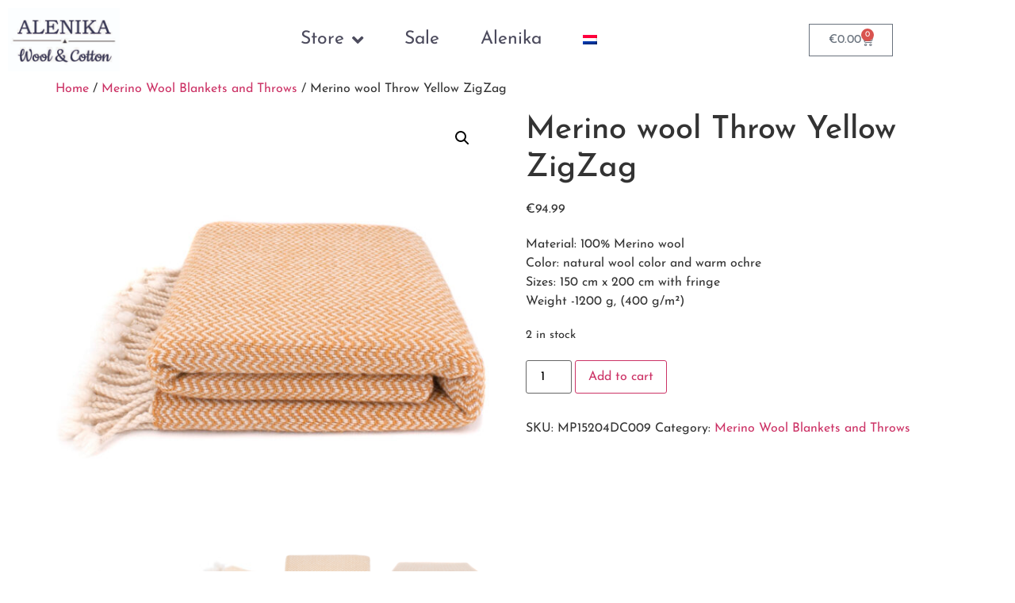

--- FILE ---
content_type: text/html; charset=UTF-8
request_url: https://www.alenika.nl/en/product/merino-wool-throw-yellow-zigzag/
body_size: 19786
content:
<!doctype html>
<html lang="en-US">
<head>
	<meta charset="UTF-8">
	<meta name="viewport" content="width=device-width, initial-scale=1">
	<link rel="profile" href="https://gmpg.org/xfn/11">
	<title>Merino wool Throw Yellow ZigZag Alenika Wool&amp;Cotton</title>
<link href="https://fonts.googleapis.com/css?family=Lato:100,100i,200,200i,300,300i,400,400i,500,500i,600,600i,700,700i,800,800i,900,900i" rel="stylesheet"><link rel="alternate" hreflang="nl" href="https://www.alenika.nl/product/merino-wol-plaid-yellow-zigzag/" />
<link rel="alternate" hreflang="en" href="https://www.alenika.nl/en/product/merino-wool-throw-yellow-zigzag/" />
<link rel="alternate" hreflang="x-default" href="https://www.alenika.nl/product/merino-wol-plaid-yellow-zigzag/" />
<meta property="product:price:amount" content="94.99">
<meta property="product:price:currency" content="EUR">
<meta name="dc.title" content="Merino wool Throw Yellow ZigZag Alenika Wool&amp;Cotton">
<meta name="dc.description" content="Elegant woollen plaid with a classical herringbone pattern of ochre and white merino wool, with natural white fringe. Great for draping on sofa, bed or chair. Enjoy our charming ZigZag plaid.">
<meta name="dc.relation" content="https://www.alenika.nl/en/product/merino-wool-throw-yellow-zigzag/">
<meta name="dc.source" content="https://www.alenika.nl/en/">
<meta name="dc.language" content="en_US">
<meta name="description" content="Elegant woollen plaid with a classical herringbone pattern of ochre and white merino wool, with natural white fringe. Great for draping on sofa, bed or chair. Enjoy our charming ZigZag plaid.">
<meta name="robots" content="index, follow, max-snippet:-1, max-image-preview:large, max-video-preview:-1">
<link rel="canonical" href="https://www.alenika.nl/en/product/merino-wool-throw-yellow-zigzag/">
<meta property="og:url" content="https://www.alenika.nl/en/product/merino-wool-throw-yellow-zigzag/">
<meta property="og:site_name" content="Alenika Wool &amp; Cotton">
<meta property="og:locale" content="en_US">
<meta property="og:locale:alternate" content="nl_NL">
<meta property="og:type" content="product">
<meta property="article:author" content="https://www.facebook.com/alenika.nl">
<meta property="article:publisher" content="https://www.facebook.com/alenika.nl">
<meta property="og:title" content="Merino wool Throw Yellow ZigZag Alenika Wool&amp;Cotton">
<meta property="og:description" content="Elegant woollen plaid with a classical herringbone pattern of ochre and white merino wool, with natural white fringe. Great for draping on sofa, bed or chair. Enjoy our charming ZigZag plaid.">
<meta property="og:image" content="https://www.alenika.nl/wp-content/uploads/2020/09/IMG_9257-Processed-1.jpg">
<meta property="og:image:secure_url" content="https://www.alenika.nl/wp-content/uploads/2020/09/IMG_9257-Processed-1.jpg">
<meta property="og:image:width" content="2000">
<meta property="og:image:height" content="2000">
<meta property="og:image:alt" content="merino wool Throw  plaid Alenika ZigZag">
<meta name="twitter:card" content="summary">
<meta name="twitter:title" content="Merino wool Throw Yellow ZigZag Alenika Wool&amp;Cotton">
<meta name="twitter:description" content="Elegant woollen plaid with a classical herringbone pattern of ochre and white merino wool, with natural white fringe. Great for draping on sofa, bed or chair. Enjoy our charming ZigZag plaid.">
<meta name="twitter:image" content="https://www.alenika.nl/wp-content/uploads/2020/09/IMG_9257-Processed-1.jpg">
<link rel='dns-prefetch' href='//cdn.jsdelivr.net' />
<link rel='dns-prefetch' href='//capi-automation.s3.us-east-2.amazonaws.com' />
<link rel="alternate" type="application/rss+xml" title="Alenika Wool &amp; Cotton &raquo; Feed" href="https://www.alenika.nl/en/feed/" />
<link rel="alternate" type="application/rss+xml" title="Alenika Wool &amp; Cotton &raquo; Comments Feed" href="https://www.alenika.nl/en/comments/feed/" />
<link rel="alternate" title="oEmbed (JSON)" type="application/json+oembed" href="https://www.alenika.nl/en/wp-json/oembed/1.0/embed?url=https%3A%2F%2Fwww.alenika.nl%2Fen%2Fproduct%2Fmerino-wool-throw-yellow-zigzag%2F" />
<link rel="alternate" title="oEmbed (XML)" type="text/xml+oembed" href="https://www.alenika.nl/en/wp-json/oembed/1.0/embed?url=https%3A%2F%2Fwww.alenika.nl%2Fen%2Fproduct%2Fmerino-wool-throw-yellow-zigzag%2F&#038;format=xml" />
<style id='wp-img-auto-sizes-contain-inline-css'>
img:is([sizes=auto i],[sizes^="auto," i]){contain-intrinsic-size:3000px 1500px}
/*# sourceURL=wp-img-auto-sizes-contain-inline-css */
</style>
<link rel='stylesheet' id='layerslider-css' href='https://www.alenika.nl/wp-content/plugins/LayerSlider/assets/static/layerslider/css/layerslider.css?ver=8.1.2' media='all' />
<style id='wp-emoji-styles-inline-css'>

	img.wp-smiley, img.emoji {
		display: inline !important;
		border: none !important;
		box-shadow: none !important;
		height: 1em !important;
		width: 1em !important;
		margin: 0 0.07em !important;
		vertical-align: -0.1em !important;
		background: none !important;
		padding: 0 !important;
	}
/*# sourceURL=wp-emoji-styles-inline-css */
</style>
<link rel='stylesheet' id='wp-block-library-css' href='https://www.alenika.nl/wp-includes/css/dist/block-library/style.min.css?ver=6.9' media='all' />
<style id='wpseopress-local-business-style-inline-css'>
span.wp-block-wpseopress-local-business-field{margin-right:8px}

/*# sourceURL=https://www.alenika.nl/wp-content/plugins/wp-seopress-pro/public/editor/blocks/local-business/style-index.css */
</style>
<style id='wpseopress-table-of-contents-style-inline-css'>
.wp-block-wpseopress-table-of-contents li.active>a{font-weight:bold}

/*# sourceURL=https://www.alenika.nl/wp-content/plugins/wp-seopress-pro/public/editor/blocks/table-of-contents/style-index.css */
</style>
<style id='global-styles-inline-css'>
:root{--wp--preset--aspect-ratio--square: 1;--wp--preset--aspect-ratio--4-3: 4/3;--wp--preset--aspect-ratio--3-4: 3/4;--wp--preset--aspect-ratio--3-2: 3/2;--wp--preset--aspect-ratio--2-3: 2/3;--wp--preset--aspect-ratio--16-9: 16/9;--wp--preset--aspect-ratio--9-16: 9/16;--wp--preset--color--black: #000000;--wp--preset--color--cyan-bluish-gray: #abb8c3;--wp--preset--color--white: #ffffff;--wp--preset--color--pale-pink: #f78da7;--wp--preset--color--vivid-red: #cf2e2e;--wp--preset--color--luminous-vivid-orange: #ff6900;--wp--preset--color--luminous-vivid-amber: #fcb900;--wp--preset--color--light-green-cyan: #7bdcb5;--wp--preset--color--vivid-green-cyan: #00d084;--wp--preset--color--pale-cyan-blue: #8ed1fc;--wp--preset--color--vivid-cyan-blue: #0693e3;--wp--preset--color--vivid-purple: #9b51e0;--wp--preset--gradient--vivid-cyan-blue-to-vivid-purple: linear-gradient(135deg,rgb(6,147,227) 0%,rgb(155,81,224) 100%);--wp--preset--gradient--light-green-cyan-to-vivid-green-cyan: linear-gradient(135deg,rgb(122,220,180) 0%,rgb(0,208,130) 100%);--wp--preset--gradient--luminous-vivid-amber-to-luminous-vivid-orange: linear-gradient(135deg,rgb(252,185,0) 0%,rgb(255,105,0) 100%);--wp--preset--gradient--luminous-vivid-orange-to-vivid-red: linear-gradient(135deg,rgb(255,105,0) 0%,rgb(207,46,46) 100%);--wp--preset--gradient--very-light-gray-to-cyan-bluish-gray: linear-gradient(135deg,rgb(238,238,238) 0%,rgb(169,184,195) 100%);--wp--preset--gradient--cool-to-warm-spectrum: linear-gradient(135deg,rgb(74,234,220) 0%,rgb(151,120,209) 20%,rgb(207,42,186) 40%,rgb(238,44,130) 60%,rgb(251,105,98) 80%,rgb(254,248,76) 100%);--wp--preset--gradient--blush-light-purple: linear-gradient(135deg,rgb(255,206,236) 0%,rgb(152,150,240) 100%);--wp--preset--gradient--blush-bordeaux: linear-gradient(135deg,rgb(254,205,165) 0%,rgb(254,45,45) 50%,rgb(107,0,62) 100%);--wp--preset--gradient--luminous-dusk: linear-gradient(135deg,rgb(255,203,112) 0%,rgb(199,81,192) 50%,rgb(65,88,208) 100%);--wp--preset--gradient--pale-ocean: linear-gradient(135deg,rgb(255,245,203) 0%,rgb(182,227,212) 50%,rgb(51,167,181) 100%);--wp--preset--gradient--electric-grass: linear-gradient(135deg,rgb(202,248,128) 0%,rgb(113,206,126) 100%);--wp--preset--gradient--midnight: linear-gradient(135deg,rgb(2,3,129) 0%,rgb(40,116,252) 100%);--wp--preset--font-size--small: 13px;--wp--preset--font-size--medium: 20px;--wp--preset--font-size--large: 36px;--wp--preset--font-size--x-large: 42px;--wp--preset--spacing--20: 0.44rem;--wp--preset--spacing--30: 0.67rem;--wp--preset--spacing--40: 1rem;--wp--preset--spacing--50: 1.5rem;--wp--preset--spacing--60: 2.25rem;--wp--preset--spacing--70: 3.38rem;--wp--preset--spacing--80: 5.06rem;--wp--preset--shadow--natural: 6px 6px 9px rgba(0, 0, 0, 0.2);--wp--preset--shadow--deep: 12px 12px 50px rgba(0, 0, 0, 0.4);--wp--preset--shadow--sharp: 6px 6px 0px rgba(0, 0, 0, 0.2);--wp--preset--shadow--outlined: 6px 6px 0px -3px rgb(255, 255, 255), 6px 6px rgb(0, 0, 0);--wp--preset--shadow--crisp: 6px 6px 0px rgb(0, 0, 0);}:root { --wp--style--global--content-size: 800px;--wp--style--global--wide-size: 1200px; }:where(body) { margin: 0; }.wp-site-blocks > .alignleft { float: left; margin-right: 2em; }.wp-site-blocks > .alignright { float: right; margin-left: 2em; }.wp-site-blocks > .aligncenter { justify-content: center; margin-left: auto; margin-right: auto; }:where(.wp-site-blocks) > * { margin-block-start: 24px; margin-block-end: 0; }:where(.wp-site-blocks) > :first-child { margin-block-start: 0; }:where(.wp-site-blocks) > :last-child { margin-block-end: 0; }:root { --wp--style--block-gap: 24px; }:root :where(.is-layout-flow) > :first-child{margin-block-start: 0;}:root :where(.is-layout-flow) > :last-child{margin-block-end: 0;}:root :where(.is-layout-flow) > *{margin-block-start: 24px;margin-block-end: 0;}:root :where(.is-layout-constrained) > :first-child{margin-block-start: 0;}:root :where(.is-layout-constrained) > :last-child{margin-block-end: 0;}:root :where(.is-layout-constrained) > *{margin-block-start: 24px;margin-block-end: 0;}:root :where(.is-layout-flex){gap: 24px;}:root :where(.is-layout-grid){gap: 24px;}.is-layout-flow > .alignleft{float: left;margin-inline-start: 0;margin-inline-end: 2em;}.is-layout-flow > .alignright{float: right;margin-inline-start: 2em;margin-inline-end: 0;}.is-layout-flow > .aligncenter{margin-left: auto !important;margin-right: auto !important;}.is-layout-constrained > .alignleft{float: left;margin-inline-start: 0;margin-inline-end: 2em;}.is-layout-constrained > .alignright{float: right;margin-inline-start: 2em;margin-inline-end: 0;}.is-layout-constrained > .aligncenter{margin-left: auto !important;margin-right: auto !important;}.is-layout-constrained > :where(:not(.alignleft):not(.alignright):not(.alignfull)){max-width: var(--wp--style--global--content-size);margin-left: auto !important;margin-right: auto !important;}.is-layout-constrained > .alignwide{max-width: var(--wp--style--global--wide-size);}body .is-layout-flex{display: flex;}.is-layout-flex{flex-wrap: wrap;align-items: center;}.is-layout-flex > :is(*, div){margin: 0;}body .is-layout-grid{display: grid;}.is-layout-grid > :is(*, div){margin: 0;}body{padding-top: 0px;padding-right: 0px;padding-bottom: 0px;padding-left: 0px;}a:where(:not(.wp-element-button)){text-decoration: underline;}:root :where(.wp-element-button, .wp-block-button__link){background-color: #32373c;border-width: 0;color: #fff;font-family: inherit;font-size: inherit;font-style: inherit;font-weight: inherit;letter-spacing: inherit;line-height: inherit;padding-top: calc(0.667em + 2px);padding-right: calc(1.333em + 2px);padding-bottom: calc(0.667em + 2px);padding-left: calc(1.333em + 2px);text-decoration: none;text-transform: inherit;}.has-black-color{color: var(--wp--preset--color--black) !important;}.has-cyan-bluish-gray-color{color: var(--wp--preset--color--cyan-bluish-gray) !important;}.has-white-color{color: var(--wp--preset--color--white) !important;}.has-pale-pink-color{color: var(--wp--preset--color--pale-pink) !important;}.has-vivid-red-color{color: var(--wp--preset--color--vivid-red) !important;}.has-luminous-vivid-orange-color{color: var(--wp--preset--color--luminous-vivid-orange) !important;}.has-luminous-vivid-amber-color{color: var(--wp--preset--color--luminous-vivid-amber) !important;}.has-light-green-cyan-color{color: var(--wp--preset--color--light-green-cyan) !important;}.has-vivid-green-cyan-color{color: var(--wp--preset--color--vivid-green-cyan) !important;}.has-pale-cyan-blue-color{color: var(--wp--preset--color--pale-cyan-blue) !important;}.has-vivid-cyan-blue-color{color: var(--wp--preset--color--vivid-cyan-blue) !important;}.has-vivid-purple-color{color: var(--wp--preset--color--vivid-purple) !important;}.has-black-background-color{background-color: var(--wp--preset--color--black) !important;}.has-cyan-bluish-gray-background-color{background-color: var(--wp--preset--color--cyan-bluish-gray) !important;}.has-white-background-color{background-color: var(--wp--preset--color--white) !important;}.has-pale-pink-background-color{background-color: var(--wp--preset--color--pale-pink) !important;}.has-vivid-red-background-color{background-color: var(--wp--preset--color--vivid-red) !important;}.has-luminous-vivid-orange-background-color{background-color: var(--wp--preset--color--luminous-vivid-orange) !important;}.has-luminous-vivid-amber-background-color{background-color: var(--wp--preset--color--luminous-vivid-amber) !important;}.has-light-green-cyan-background-color{background-color: var(--wp--preset--color--light-green-cyan) !important;}.has-vivid-green-cyan-background-color{background-color: var(--wp--preset--color--vivid-green-cyan) !important;}.has-pale-cyan-blue-background-color{background-color: var(--wp--preset--color--pale-cyan-blue) !important;}.has-vivid-cyan-blue-background-color{background-color: var(--wp--preset--color--vivid-cyan-blue) !important;}.has-vivid-purple-background-color{background-color: var(--wp--preset--color--vivid-purple) !important;}.has-black-border-color{border-color: var(--wp--preset--color--black) !important;}.has-cyan-bluish-gray-border-color{border-color: var(--wp--preset--color--cyan-bluish-gray) !important;}.has-white-border-color{border-color: var(--wp--preset--color--white) !important;}.has-pale-pink-border-color{border-color: var(--wp--preset--color--pale-pink) !important;}.has-vivid-red-border-color{border-color: var(--wp--preset--color--vivid-red) !important;}.has-luminous-vivid-orange-border-color{border-color: var(--wp--preset--color--luminous-vivid-orange) !important;}.has-luminous-vivid-amber-border-color{border-color: var(--wp--preset--color--luminous-vivid-amber) !important;}.has-light-green-cyan-border-color{border-color: var(--wp--preset--color--light-green-cyan) !important;}.has-vivid-green-cyan-border-color{border-color: var(--wp--preset--color--vivid-green-cyan) !important;}.has-pale-cyan-blue-border-color{border-color: var(--wp--preset--color--pale-cyan-blue) !important;}.has-vivid-cyan-blue-border-color{border-color: var(--wp--preset--color--vivid-cyan-blue) !important;}.has-vivid-purple-border-color{border-color: var(--wp--preset--color--vivid-purple) !important;}.has-vivid-cyan-blue-to-vivid-purple-gradient-background{background: var(--wp--preset--gradient--vivid-cyan-blue-to-vivid-purple) !important;}.has-light-green-cyan-to-vivid-green-cyan-gradient-background{background: var(--wp--preset--gradient--light-green-cyan-to-vivid-green-cyan) !important;}.has-luminous-vivid-amber-to-luminous-vivid-orange-gradient-background{background: var(--wp--preset--gradient--luminous-vivid-amber-to-luminous-vivid-orange) !important;}.has-luminous-vivid-orange-to-vivid-red-gradient-background{background: var(--wp--preset--gradient--luminous-vivid-orange-to-vivid-red) !important;}.has-very-light-gray-to-cyan-bluish-gray-gradient-background{background: var(--wp--preset--gradient--very-light-gray-to-cyan-bluish-gray) !important;}.has-cool-to-warm-spectrum-gradient-background{background: var(--wp--preset--gradient--cool-to-warm-spectrum) !important;}.has-blush-light-purple-gradient-background{background: var(--wp--preset--gradient--blush-light-purple) !important;}.has-blush-bordeaux-gradient-background{background: var(--wp--preset--gradient--blush-bordeaux) !important;}.has-luminous-dusk-gradient-background{background: var(--wp--preset--gradient--luminous-dusk) !important;}.has-pale-ocean-gradient-background{background: var(--wp--preset--gradient--pale-ocean) !important;}.has-electric-grass-gradient-background{background: var(--wp--preset--gradient--electric-grass) !important;}.has-midnight-gradient-background{background: var(--wp--preset--gradient--midnight) !important;}.has-small-font-size{font-size: var(--wp--preset--font-size--small) !important;}.has-medium-font-size{font-size: var(--wp--preset--font-size--medium) !important;}.has-large-font-size{font-size: var(--wp--preset--font-size--large) !important;}.has-x-large-font-size{font-size: var(--wp--preset--font-size--x-large) !important;}
:root :where(.wp-block-pullquote){font-size: 1.5em;line-height: 1.6;}
/*# sourceURL=global-styles-inline-css */
</style>
<link rel='stylesheet' id='photoswipe-css' href='https://www.alenika.nl/wp-content/plugins/woocommerce/assets/css/photoswipe/photoswipe.min.css?ver=10.4.3' media='all' />
<link rel='stylesheet' id='photoswipe-default-skin-css' href='https://www.alenika.nl/wp-content/plugins/woocommerce/assets/css/photoswipe/default-skin/default-skin.min.css?ver=10.4.3' media='all' />
<link rel='stylesheet' id='woocommerce-layout-css' href='https://www.alenika.nl/wp-content/plugins/woocommerce/assets/css/woocommerce-layout.css?ver=10.4.3' media='all' />
<link rel='stylesheet' id='woocommerce-smallscreen-css' href='https://www.alenika.nl/wp-content/plugins/woocommerce/assets/css/woocommerce-smallscreen.css?ver=10.4.3' media='only screen and (max-width: 768px)' />
<link rel='stylesheet' id='woocommerce-general-css' href='https://www.alenika.nl/wp-content/plugins/woocommerce/assets/css/woocommerce.css?ver=10.4.3' media='all' />
<style id='woocommerce-inline-inline-css'>
.woocommerce form .form-row .required { visibility: visible; }
/*# sourceURL=woocommerce-inline-inline-css */
</style>
<link rel='stylesheet' id='wpml-legacy-horizontal-list-0-css' href='https://www.alenika.nl/wp-content/plugins/sitepress-multilingual-cms/templates/language-switchers/legacy-list-horizontal/style.min.css?ver=1' media='all' />
<style id='wpml-legacy-horizontal-list-0-inline-css'>
.wpml-ls-statics-footer a, .wpml-ls-statics-footer .wpml-ls-sub-menu a, .wpml-ls-statics-footer .wpml-ls-sub-menu a:link, .wpml-ls-statics-footer li:not(.wpml-ls-current-language) .wpml-ls-link, .wpml-ls-statics-footer li:not(.wpml-ls-current-language) .wpml-ls-link:link {color:#444444;background-color:#ffffff;}.wpml-ls-statics-footer .wpml-ls-sub-menu a:hover,.wpml-ls-statics-footer .wpml-ls-sub-menu a:focus, .wpml-ls-statics-footer .wpml-ls-sub-menu a:link:hover, .wpml-ls-statics-footer .wpml-ls-sub-menu a:link:focus {color:#000000;background-color:#eeeeee;}.wpml-ls-statics-footer .wpml-ls-current-language > a {color:#444444;background-color:#ffffff;}.wpml-ls-statics-footer .wpml-ls-current-language:hover>a, .wpml-ls-statics-footer .wpml-ls-current-language>a:focus {color:#000000;background-color:#eeeeee;}
/*# sourceURL=wpml-legacy-horizontal-list-0-inline-css */
</style>
<link rel='stylesheet' id='wpml-menu-item-0-css' href='https://www.alenika.nl/wp-content/plugins/sitepress-multilingual-cms/templates/language-switchers/menu-item/style.min.css?ver=1' media='all' />
<link rel='stylesheet' id='sendcloud-checkout-css-css' href='https://www.alenika.nl/wp-content/plugins/sendcloud-shipping/resources/css/sendcloud-checkout.css?ver=2.4.5' media='all' />
<link rel='stylesheet' id='hello-elementor-css' href='https://www.alenika.nl/wp-content/themes/hello-elementor/assets/css/reset.css?ver=3.4.5' media='all' />
<link rel='stylesheet' id='hello-elementor-theme-style-css' href='https://www.alenika.nl/wp-content/themes/hello-elementor/assets/css/theme.css?ver=3.4.5' media='all' />
<link rel='stylesheet' id='hello-elementor-header-footer-css' href='https://www.alenika.nl/wp-content/themes/hello-elementor/assets/css/header-footer.css?ver=3.4.5' media='all' />
<link rel='stylesheet' id='elementor-frontend-css' href='https://www.alenika.nl/wp-content/plugins/elementor/assets/css/frontend.min.css?ver=3.34.1' media='all' />
<link rel='stylesheet' id='widget-image-css' href='https://www.alenika.nl/wp-content/plugins/elementor/assets/css/widget-image.min.css?ver=3.34.1' media='all' />
<link rel='stylesheet' id='widget-nav-menu-css' href='https://www.alenika.nl/wp-content/plugins/elementor-pro/assets/css/widget-nav-menu.min.css?ver=3.34.0' media='all' />
<link rel='stylesheet' id='widget-woocommerce-menu-cart-css' href='https://www.alenika.nl/wp-content/plugins/elementor-pro/assets/css/widget-woocommerce-menu-cart.min.css?ver=3.34.0' media='all' />
<link rel='stylesheet' id='widget-heading-css' href='https://www.alenika.nl/wp-content/plugins/elementor/assets/css/widget-heading.min.css?ver=3.34.1' media='all' />
<link rel='stylesheet' id='widget-form-css' href='https://www.alenika.nl/wp-content/plugins/elementor-pro/assets/css/widget-form.min.css?ver=3.34.0' media='all' />
<link rel='stylesheet' id='widget-icon-list-css' href='https://www.alenika.nl/wp-content/plugins/elementor/assets/css/widget-icon-list.min.css?ver=3.34.1' media='all' />
<link rel='stylesheet' id='elementor-icons-css' href='https://www.alenika.nl/wp-content/plugins/elementor/assets/lib/eicons/css/elementor-icons.min.css?ver=5.45.0' media='all' />
<link rel='stylesheet' id='elementor-post-14-css' href='https://www.alenika.nl/wp-content/uploads/elementor/css/post-14.css?ver=1767937912' media='all' />
<link rel='stylesheet' id='elementor-post-751-css' href='https://www.alenika.nl/wp-content/uploads/elementor/css/post-751.css?ver=1767937921' media='all' />
<link rel='stylesheet' id='elementor-post-749-css' href='https://www.alenika.nl/wp-content/uploads/elementor/css/post-749.css?ver=1767937921' media='all' />
<link rel='stylesheet' id='mollie-applepaydirect-css' href='https://www.alenika.nl/wp-content/plugins/mollie-payments-for-woocommerce/public/css/mollie-applepaydirect.min.css?ver=1766036000' media='screen' />
<link rel='stylesheet' id='elementor-gf-local-josefinsans-css' href='https://www.alenika.nl/wp-content/uploads/elementor/google-fonts/css/josefinsans.css?ver=1742412082' media='all' />
<link rel='stylesheet' id='elementor-icons-shared-0-css' href='https://www.alenika.nl/wp-content/plugins/elementor/assets/lib/font-awesome/css/fontawesome.min.css?ver=5.15.3' media='all' />
<link rel='stylesheet' id='elementor-icons-fa-solid-css' href='https://www.alenika.nl/wp-content/plugins/elementor/assets/lib/font-awesome/css/solid.min.css?ver=5.15.3' media='all' />
<script src="https://www.alenika.nl/wp-includes/js/jquery/jquery.min.js?ver=3.7.1" id="jquery-core-js"></script>
<script src="https://www.alenika.nl/wp-includes/js/jquery/jquery-migrate.min.js?ver=3.4.1" id="jquery-migrate-js"></script>
<script id="layerslider-utils-js-extra">
var LS_Meta = {"v":"8.1.2","fixGSAP":"1"};
//# sourceURL=layerslider-utils-js-extra
</script>
<script src="https://www.alenika.nl/wp-content/plugins/LayerSlider/assets/static/layerslider/js/layerslider.utils.js?ver=8.1.2" id="layerslider-utils-js"></script>
<script src="https://www.alenika.nl/wp-content/plugins/LayerSlider/assets/static/layerslider/js/layerslider.kreaturamedia.jquery.js?ver=8.1.2" id="layerslider-js"></script>
<script src="https://www.alenika.nl/wp-content/plugins/LayerSlider/assets/static/layerslider/js/layerslider.transitions.js?ver=8.1.2" id="layerslider-transitions-js"></script>
<script src="https://www.alenika.nl/wp-content/plugins/woocommerce/assets/js/jquery-blockui/jquery.blockUI.min.js?ver=2.7.0-wc.10.4.3" id="wc-jquery-blockui-js" defer data-wp-strategy="defer"></script>
<script id="wc-add-to-cart-js-extra">
var wc_add_to_cart_params = {"ajax_url":"/wp-admin/admin-ajax.php?lang=en","wc_ajax_url":"/en/?wc-ajax=%%endpoint%%","i18n_view_cart":"View cart","cart_url":"https://www.alenika.nl/en/cart/","is_cart":"","cart_redirect_after_add":"no"};
//# sourceURL=wc-add-to-cart-js-extra
</script>
<script src="https://www.alenika.nl/wp-content/plugins/woocommerce/assets/js/frontend/add-to-cart.min.js?ver=10.4.3" id="wc-add-to-cart-js" defer data-wp-strategy="defer"></script>
<script src="https://www.alenika.nl/wp-content/plugins/woocommerce/assets/js/zoom/jquery.zoom.min.js?ver=1.7.21-wc.10.4.3" id="wc-zoom-js" defer data-wp-strategy="defer"></script>
<script src="https://www.alenika.nl/wp-content/plugins/woocommerce/assets/js/flexslider/jquery.flexslider.min.js?ver=2.7.2-wc.10.4.3" id="wc-flexslider-js" defer data-wp-strategy="defer"></script>
<script src="https://www.alenika.nl/wp-content/plugins/woocommerce/assets/js/photoswipe/photoswipe.min.js?ver=4.1.1-wc.10.4.3" id="wc-photoswipe-js" defer data-wp-strategy="defer"></script>
<script src="https://www.alenika.nl/wp-content/plugins/woocommerce/assets/js/photoswipe/photoswipe-ui-default.min.js?ver=4.1.1-wc.10.4.3" id="wc-photoswipe-ui-default-js" defer data-wp-strategy="defer"></script>
<script id="wc-single-product-js-extra">
var wc_single_product_params = {"i18n_required_rating_text":"Please select a rating","i18n_rating_options":["1 of 5 stars","2 of 5 stars","3 of 5 stars","4 of 5 stars","5 of 5 stars"],"i18n_product_gallery_trigger_text":"View full-screen image gallery","review_rating_required":"yes","flexslider":{"rtl":false,"animation":"slide","smoothHeight":true,"directionNav":false,"controlNav":"thumbnails","slideshow":false,"animationSpeed":500,"animationLoop":false,"allowOneSlide":false},"zoom_enabled":"1","zoom_options":[],"photoswipe_enabled":"1","photoswipe_options":{"shareEl":false,"closeOnScroll":false,"history":false,"hideAnimationDuration":0,"showAnimationDuration":0},"flexslider_enabled":"1"};
//# sourceURL=wc-single-product-js-extra
</script>
<script src="https://www.alenika.nl/wp-content/plugins/woocommerce/assets/js/frontend/single-product.min.js?ver=10.4.3" id="wc-single-product-js" defer data-wp-strategy="defer"></script>
<script src="https://www.alenika.nl/wp-content/plugins/woocommerce/assets/js/js-cookie/js.cookie.min.js?ver=2.1.4-wc.10.4.3" id="wc-js-cookie-js" defer data-wp-strategy="defer"></script>
<script id="woocommerce-js-extra">
var woocommerce_params = {"ajax_url":"/wp-admin/admin-ajax.php?lang=en","wc_ajax_url":"/en/?wc-ajax=%%endpoint%%","i18n_password_show":"Show password","i18n_password_hide":"Hide password"};
//# sourceURL=woocommerce-js-extra
</script>
<script src="https://www.alenika.nl/wp-content/plugins/woocommerce/assets/js/frontend/woocommerce.min.js?ver=10.4.3" id="woocommerce-js" defer data-wp-strategy="defer"></script>
<meta name="generator" content="Powered by LayerSlider 8.1.2 - Build Heros, Sliders, and Popups. Create Animations and Beautiful, Rich Web Content as Easy as Never Before on WordPress." />
<!-- LayerSlider updates and docs at: https://layerslider.com -->
<link rel="https://api.w.org/" href="https://www.alenika.nl/en/wp-json/" /><link rel="alternate" title="JSON" type="application/json" href="https://www.alenika.nl/en/wp-json/wp/v2/product/696" /><link rel="EditURI" type="application/rsd+xml" title="RSD" href="https://www.alenika.nl/xmlrpc.php?rsd" />
<meta name="generator" content="WordPress 6.9" />
<link rel='shortlink' href='https://www.alenika.nl/en/?p=696' />
<meta name="generator" content="WPML ver:4.8.6 stt:37,1;" />

        <script type="text/javascript">
            var jQueryMigrateHelperHasSentDowngrade = false;

			window.onerror = function( msg, url, line, col, error ) {
				// Break out early, do not processing if a downgrade reqeust was already sent.
				if ( jQueryMigrateHelperHasSentDowngrade ) {
					return true;
                }

				var xhr = new XMLHttpRequest();
				var nonce = 'ede9c1c11a';
				var jQueryFunctions = [
					'andSelf',
					'browser',
					'live',
					'boxModel',
					'support.boxModel',
					'size',
					'swap',
					'clean',
					'sub',
                ];
				var match_pattern = /\)\.(.+?) is not a function/;
                var erroredFunction = msg.match( match_pattern );

                // If there was no matching functions, do not try to downgrade.
                if ( null === erroredFunction || typeof erroredFunction !== 'object' || typeof erroredFunction[1] === "undefined" || -1 === jQueryFunctions.indexOf( erroredFunction[1] ) ) {
                    return true;
                }

                // Set that we've now attempted a downgrade request.
                jQueryMigrateHelperHasSentDowngrade = true;

				xhr.open( 'POST', 'https://www.alenika.nl/wp-admin/admin-ajax.php' );
				xhr.setRequestHeader( 'Content-Type', 'application/x-www-form-urlencoded' );
				xhr.onload = function () {
					var response,
                        reload = false;

					if ( 200 === xhr.status ) {
                        try {
                        	response = JSON.parse( xhr.response );

                        	reload = response.data.reload;
                        } catch ( e ) {
                        	reload = false;
                        }
                    }

					// Automatically reload the page if a deprecation caused an automatic downgrade, ensure visitors get the best possible experience.
					if ( reload ) {
						location.reload();
                    }
				};

				xhr.send( encodeURI( 'action=jquery-migrate-downgrade-version&_wpnonce=' + nonce ) );

				// Suppress error alerts in older browsers
				return true;
			}
        </script>

			<noscript><style>.woocommerce-product-gallery{ opacity: 1 !important; }</style></noscript>
	<meta name="generator" content="Elementor 3.34.1; features: additional_custom_breakpoints; settings: css_print_method-external, google_font-enabled, font_display-auto">
			<script  type="text/javascript">
				!function(f,b,e,v,n,t,s){if(f.fbq)return;n=f.fbq=function(){n.callMethod?
					n.callMethod.apply(n,arguments):n.queue.push(arguments)};if(!f._fbq)f._fbq=n;
					n.push=n;n.loaded=!0;n.version='2.0';n.queue=[];t=b.createElement(e);t.async=!0;
					t.src=v;s=b.getElementsByTagName(e)[0];s.parentNode.insertBefore(t,s)}(window,
					document,'script','https://connect.facebook.net/en_US/fbevents.js');
			</script>
			<!-- WooCommerce Facebook Integration Begin -->
			<script  type="text/javascript">

				fbq('init', '371714263920109', {}, {
    "agent": "woocommerce_6-10.4.3-3.5.15"
});

				document.addEventListener( 'DOMContentLoaded', function() {
					// Insert placeholder for events injected when a product is added to the cart through AJAX.
					document.body.insertAdjacentHTML( 'beforeend', '<div class=\"wc-facebook-pixel-event-placeholder\"></div>' );
				}, false );

			</script>
			<!-- WooCommerce Facebook Integration End -->
						<style>
				.e-con.e-parent:nth-of-type(n+4):not(.e-lazyloaded):not(.e-no-lazyload),
				.e-con.e-parent:nth-of-type(n+4):not(.e-lazyloaded):not(.e-no-lazyload) * {
					background-image: none !important;
				}
				@media screen and (max-height: 1024px) {
					.e-con.e-parent:nth-of-type(n+3):not(.e-lazyloaded):not(.e-no-lazyload),
					.e-con.e-parent:nth-of-type(n+3):not(.e-lazyloaded):not(.e-no-lazyload) * {
						background-image: none !important;
					}
				}
				@media screen and (max-height: 640px) {
					.e-con.e-parent:nth-of-type(n+2):not(.e-lazyloaded):not(.e-no-lazyload),
					.e-con.e-parent:nth-of-type(n+2):not(.e-lazyloaded):not(.e-no-lazyload) * {
						background-image: none !important;
					}
				}
			</style>
						<meta name="theme-color" content="#FFFFFF">
			<link rel="icon" href="https://www.alenika.nl/wp-content/uploads/2020/11/cropped-A-2-32x32.png" sizes="32x32" />
<link rel="icon" href="https://www.alenika.nl/wp-content/uploads/2020/11/cropped-A-2-192x192.png" sizes="192x192" />
<link rel="apple-touch-icon" href="https://www.alenika.nl/wp-content/uploads/2020/11/cropped-A-2-180x180.png" />
<meta name="msapplication-TileImage" content="https://www.alenika.nl/wp-content/uploads/2020/11/cropped-A-2-270x270.png" />

<script async src='https://www.googletagmanager.com/gtag/js?id=G-B2FE5NKZ17'></script><script>
window.dataLayer = window.dataLayer || [];
function gtag(){dataLayer.push(arguments);}gtag('js', new Date());
gtag('set', 'cookie_domain', 'auto');
gtag('set', 'cookie_flags', 'SameSite=None;Secure');

 gtag('config', 'G-B2FE5NKZ17' , {});

</script>
</head>
<body class="wp-singular product-template-default single single-product postid-696 wp-custom-logo wp-embed-responsive wp-theme-hello-elementor theme-hello-elementor woocommerce woocommerce-page woocommerce-no-js hello-elementor-default elementor-default elementor-kit-14">


<a class="skip-link screen-reader-text" href="#content">Skip to content</a>

		<header data-elementor-type="header" data-elementor-id="751" class="elementor elementor-751 elementor-23 elementor-location-header" data-elementor-post-type="elementor_library">
					<section class="elementor-section elementor-top-section elementor-element elementor-element-a810694 elementor-section-boxed ang-section-padding-initial elementor-section-height-default elementor-section-height-default elementor-repeater-item-none elementor-repeater-item-none_hover" data-id="a810694" data-element_type="section">
						<div class="elementor-container elementor-column-gap-default">
					<div class="elementor-column elementor-col-33 elementor-top-column elementor-element elementor-element-7ba9364 elementor-repeater-item-none elementor-repeater-item-none_hover" data-id="7ba9364" data-element_type="column">
			<div class="elementor-widget-wrap elementor-element-populated">
						<div class="elementor-element elementor-element-d8fb8da external_elementor-repeater-item-none_external elementor-repeater-item-none elementor-repeater-item-none_hover elementor-widget elementor-widget-image" data-id="d8fb8da" data-element_type="widget" data-widget_type="image.default">
				<div class="elementor-widget-container">
																<a href="https://www.alenika.nl/en/">
							<img fetchpriority="high" width="300" height="169" src="https://www.alenika.nl/wp-content/uploads/2020/08/Logo-Purple-300x169.jpg" class="attachment-medium size-medium wp-image-2563" alt="" srcset="https://www.alenika.nl/wp-content/uploads/2020/08/Logo-Purple-300x169.jpg 300w, https://www.alenika.nl/wp-content/uploads/2020/08/Logo-Purple-768x434.jpg 768w, https://www.alenika.nl/wp-content/uploads/2020/08/Logo-Purple-600x339.jpg 600w, https://www.alenika.nl/wp-content/uploads/2020/08/Logo-Purple.jpg 986w" sizes="(max-width: 300px) 100vw, 300px" />								</a>
															</div>
				</div>
					</div>
		</div>
				<div class="elementor-column elementor-col-33 elementor-top-column elementor-element elementor-element-575b1f0 elementor-repeater-item-none elementor-repeater-item-none_hover" data-id="575b1f0" data-element_type="column">
			<div class="elementor-widget-wrap elementor-element-populated">
						<div class="elementor-element elementor-element-1b65fd8 elementor-nav-menu__align-center elementor-nav-menu--dropdown-tablet elementor-nav-menu__text-align-aside elementor-nav-menu--toggle elementor-nav-menu--burger elementor-repeater-item-none elementor-repeater-item-none_hover elementor-widget elementor-widget-nav-menu" data-id="1b65fd8" data-element_type="widget" data-settings="{&quot;submenu_icon&quot;:{&quot;value&quot;:&quot;&lt;i class=\&quot;fas fa-angle-down\&quot; aria-hidden=\&quot;true\&quot;&gt;&lt;\/i&gt;&quot;,&quot;library&quot;:&quot;fa-solid&quot;},&quot;layout&quot;:&quot;horizontal&quot;,&quot;toggle&quot;:&quot;burger&quot;}" data-widget_type="nav-menu.default">
				<div class="elementor-widget-container">
								<nav aria-label="Menu" class="elementor-nav-menu--main elementor-nav-menu__container elementor-nav-menu--layout-horizontal e--pointer-underline e--animation-fade">
				<ul id="menu-1-1b65fd8" class="elementor-nav-menu"><li class="menu-item menu-item-type-post_type menu-item-object-page menu-item-has-children current_page_parent menu-item-746"><a href="https://www.alenika.nl/en/shop/" class="elementor-item">Store</a>
<ul class="sub-menu elementor-nav-menu--dropdown">
	<li class="menu-item menu-item-type-post_type menu-item-object-page menu-item-738"><a href="https://www.alenika.nl/en/pure-wool/" class="elementor-sub-item">Virgin Wool</a></li>
	<li class="menu-item menu-item-type-post_type menu-item-object-page menu-item-734"><a href="https://www.alenika.nl/en/merino-wool/" class="elementor-sub-item">Merino Wool</a></li>
</ul>
</li>
<li class="menu-item menu-item-type-post_type menu-item-object-page menu-item-1058"><a href="https://www.alenika.nl/en/sale/" class="elementor-item">Sale</a></li>
<li class="menu-item menu-item-type-post_type menu-item-object-page menu-item-727"><a href="https://www.alenika.nl/en/alenika/" class="elementor-item">Alenika</a></li>
<li class="menu-item wpml-ls-slot-18 wpml-ls-item wpml-ls-item-nl wpml-ls-menu-item wpml-ls-first-item wpml-ls-last-item menu-item-type-wpml_ls_menu_item menu-item-object-wpml_ls_menu_item menu-item-wpml-ls-18-nl"><a href="https://www.alenika.nl/product/merino-wol-plaid-yellow-zigzag/" title="Switch to Dutch" aria-label="Switch to Dutch" role="menuitem" class="elementor-item"><img
            class="wpml-ls-flag"
            src="https://www.alenika.nl/wp-content/plugins/sitepress-multilingual-cms/res/flags/nl.png"
            alt="Dutch"
            
            
    /></a></li>
</ul>			</nav>
					<div class="elementor-menu-toggle" role="button" tabindex="0" aria-label="Menu Toggle" aria-expanded="false">
			<i aria-hidden="true" role="presentation" class="elementor-menu-toggle__icon--open eicon-menu-bar"></i><i aria-hidden="true" role="presentation" class="elementor-menu-toggle__icon--close eicon-close"></i>		</div>
					<nav class="elementor-nav-menu--dropdown elementor-nav-menu__container" aria-hidden="true">
				<ul id="menu-2-1b65fd8" class="elementor-nav-menu"><li class="menu-item menu-item-type-post_type menu-item-object-page menu-item-has-children current_page_parent menu-item-746"><a href="https://www.alenika.nl/en/shop/" class="elementor-item" tabindex="-1">Store</a>
<ul class="sub-menu elementor-nav-menu--dropdown">
	<li class="menu-item menu-item-type-post_type menu-item-object-page menu-item-738"><a href="https://www.alenika.nl/en/pure-wool/" class="elementor-sub-item" tabindex="-1">Virgin Wool</a></li>
	<li class="menu-item menu-item-type-post_type menu-item-object-page menu-item-734"><a href="https://www.alenika.nl/en/merino-wool/" class="elementor-sub-item" tabindex="-1">Merino Wool</a></li>
</ul>
</li>
<li class="menu-item menu-item-type-post_type menu-item-object-page menu-item-1058"><a href="https://www.alenika.nl/en/sale/" class="elementor-item" tabindex="-1">Sale</a></li>
<li class="menu-item menu-item-type-post_type menu-item-object-page menu-item-727"><a href="https://www.alenika.nl/en/alenika/" class="elementor-item" tabindex="-1">Alenika</a></li>
<li class="menu-item wpml-ls-slot-18 wpml-ls-item wpml-ls-item-nl wpml-ls-menu-item wpml-ls-first-item wpml-ls-last-item menu-item-type-wpml_ls_menu_item menu-item-object-wpml_ls_menu_item menu-item-wpml-ls-18-nl"><a href="https://www.alenika.nl/product/merino-wol-plaid-yellow-zigzag/" title="Switch to Dutch" aria-label="Switch to Dutch" role="menuitem" class="elementor-item" tabindex="-1"><img
            class="wpml-ls-flag"
            src="https://www.alenika.nl/wp-content/plugins/sitepress-multilingual-cms/res/flags/nl.png"
            alt="Dutch"
            
            
    /></a></li>
</ul>			</nav>
						</div>
				</div>
					</div>
		</div>
				<div class="elementor-column elementor-col-33 elementor-top-column elementor-element elementor-element-5cea40e elementor-repeater-item-none elementor-repeater-item-none_hover" data-id="5cea40e" data-element_type="column">
			<div class="elementor-widget-wrap elementor-element-populated">
						<div class="elementor-element elementor-element-c63afaf toggle-icon--cart-medium elementor-menu-cart--items-indicator-bubble elementor-menu-cart--show-subtotal-yes elementor-menu-cart--cart-type-side-cart elementor-menu-cart--show-remove-button-yes elementor-repeater-item-none elementor-repeater-item-none_hover elementor-widget elementor-widget-woocommerce-menu-cart" data-id="c63afaf" data-element_type="widget" data-settings="{&quot;cart_type&quot;:&quot;side-cart&quot;,&quot;open_cart&quot;:&quot;click&quot;,&quot;automatically_open_cart&quot;:&quot;no&quot;}" data-widget_type="woocommerce-menu-cart.default">
				<div class="elementor-widget-container">
							<div class="elementor-menu-cart__wrapper">
							<div class="elementor-menu-cart__toggle_wrapper">
					<div class="elementor-menu-cart__container elementor-lightbox" aria-hidden="true">
						<div class="elementor-menu-cart__main" aria-hidden="true">
									<div class="elementor-menu-cart__close-button">
					</div>
									<div class="widget_shopping_cart_content">
															</div>
						</div>
					</div>
							<div class="elementor-menu-cart__toggle elementor-button-wrapper">
			<a id="elementor-menu-cart__toggle_button" href="#" class="elementor-menu-cart__toggle_button elementor-button elementor-size-sm" aria-expanded="false">
				<span class="elementor-button-text"><span class="woocommerce-Price-amount amount"><bdi><span class="woocommerce-Price-currencySymbol">&euro;</span>0.00</bdi></span></span>
				<span class="elementor-button-icon">
					<span class="elementor-button-icon-qty" data-counter="0">0</span>
					<i class="eicon-cart-medium"></i>					<span class="elementor-screen-only">Cart</span>
				</span>
			</a>
		</div>
						</div>
					</div> <!-- close elementor-menu-cart__wrapper -->
						</div>
				</div>
					</div>
		</div>
					</div>
		</section>
				</header>
		
	<div id="primary" class="content-area"><main id="main" class="site-main" role="main"><nav class="woocommerce-breadcrumb" aria-label="Breadcrumb"><a href="https://www.alenika.nl/en/">Home</a>&nbsp;&#47;&nbsp;<a href="https://www.alenika.nl/en/product-categorie/md-mp-en/">Merino Wool Blankets and Throws</a>&nbsp;&#47;&nbsp;Merino wool Throw Yellow ZigZag</nav>
					
			<div class="woocommerce-notices-wrapper"></div><div id="product-696" class="product type-product post-696 status-publish first instock product_cat-md-mp-en has-post-thumbnail taxable shipping-taxable purchasable product-type-simple">

	<div class="woocommerce-product-gallery woocommerce-product-gallery--with-images woocommerce-product-gallery--columns-4 images" data-columns="4" style="opacity: 0; transition: opacity .25s ease-in-out;">
	<div class="woocommerce-product-gallery__wrapper">
		<div data-thumb="https://www.alenika.nl/wp-content/uploads/2020/09/IMG_9257-Processed-1-100x100.jpg" data-thumb-alt="merino wool Throw  plaid Alenika ZigZag" data-thumb-srcset="https://www.alenika.nl/wp-content/uploads/2020/09/IMG_9257-Processed-1-100x100.jpg 100w, https://www.alenika.nl/wp-content/uploads/2020/09/IMG_9257-Processed-1-300x300.jpg 300w, https://www.alenika.nl/wp-content/uploads/2020/09/IMG_9257-Processed-1-1024x1024.jpg 1024w, https://www.alenika.nl/wp-content/uploads/2020/09/IMG_9257-Processed-1-150x150.jpg 150w, https://www.alenika.nl/wp-content/uploads/2020/09/IMG_9257-Processed-1-768x768.jpg 768w, https://www.alenika.nl/wp-content/uploads/2020/09/IMG_9257-Processed-1-1536x1536.jpg 1536w, https://www.alenika.nl/wp-content/uploads/2020/09/IMG_9257-Processed-1-1320x1320.jpg 1320w, https://www.alenika.nl/wp-content/uploads/2020/09/IMG_9257-Processed-1-600x600.jpg 600w, https://www.alenika.nl/wp-content/uploads/2020/09/IMG_9257-Processed-1.jpg 2000w"  data-thumb-sizes="(max-width: 100px) 100vw, 100px" class="woocommerce-product-gallery__image"><a href="https://www.alenika.nl/wp-content/uploads/2020/09/IMG_9257-Processed-1.jpg"><img width="600" height="600" src="https://www.alenika.nl/wp-content/uploads/2020/09/IMG_9257-Processed-1-600x600.jpg" class="wp-post-image" alt="merino wool Throw  plaid Alenika ZigZag" data-caption="" data-src="https://www.alenika.nl/wp-content/uploads/2020/09/IMG_9257-Processed-1.jpg" data-large_image="https://www.alenika.nl/wp-content/uploads/2020/09/IMG_9257-Processed-1.jpg" data-large_image_width="2000" data-large_image_height="2000" decoding="async" srcset="https://www.alenika.nl/wp-content/uploads/2020/09/IMG_9257-Processed-1-600x600.jpg 600w, https://www.alenika.nl/wp-content/uploads/2020/09/IMG_9257-Processed-1-300x300.jpg 300w, https://www.alenika.nl/wp-content/uploads/2020/09/IMG_9257-Processed-1-1024x1024.jpg 1024w, https://www.alenika.nl/wp-content/uploads/2020/09/IMG_9257-Processed-1-150x150.jpg 150w, https://www.alenika.nl/wp-content/uploads/2020/09/IMG_9257-Processed-1-768x768.jpg 768w, https://www.alenika.nl/wp-content/uploads/2020/09/IMG_9257-Processed-1-1536x1536.jpg 1536w, https://www.alenika.nl/wp-content/uploads/2020/09/IMG_9257-Processed-1-1320x1320.jpg 1320w, https://www.alenika.nl/wp-content/uploads/2020/09/IMG_9257-Processed-1-100x100.jpg 100w, https://www.alenika.nl/wp-content/uploads/2020/09/IMG_9257-Processed-1.jpg 2000w" sizes="(max-width: 600px) 100vw, 600px" /></a></div><div data-thumb="https://www.alenika.nl/wp-content/uploads/2020/09/IMG_0069-processed-100x100.jpg" data-thumb-alt="merino wool Throw  plaid Alenika ZigZag" data-thumb-srcset="https://www.alenika.nl/wp-content/uploads/2020/09/IMG_0069-processed-100x100.jpg 100w, https://www.alenika.nl/wp-content/uploads/2020/09/IMG_0069-processed-150x150.jpg 150w, https://www.alenika.nl/wp-content/uploads/2020/09/IMG_0069-processed-300x300.jpg 300w"  data-thumb-sizes="(max-width: 100px) 100vw, 100px" class="woocommerce-product-gallery__image"><a href="https://www.alenika.nl/wp-content/uploads/2020/09/IMG_0069-processed-scaled.jpg"><img width="600" height="435" src="https://www.alenika.nl/wp-content/uploads/2020/09/IMG_0069-processed-600x435.jpg" class="" alt="merino wool Throw  plaid Alenika ZigZag" data-caption="" data-src="https://www.alenika.nl/wp-content/uploads/2020/09/IMG_0069-processed-scaled.jpg" data-large_image="https://www.alenika.nl/wp-content/uploads/2020/09/IMG_0069-processed-scaled.jpg" data-large_image_width="2560" data-large_image_height="1858" decoding="async" srcset="https://www.alenika.nl/wp-content/uploads/2020/09/IMG_0069-processed-600x435.jpg 600w, https://www.alenika.nl/wp-content/uploads/2020/09/IMG_0069-processed-300x218.jpg 300w, https://www.alenika.nl/wp-content/uploads/2020/09/IMG_0069-processed-1024x743.jpg 1024w, https://www.alenika.nl/wp-content/uploads/2020/09/IMG_0069-processed-768x557.jpg 768w, https://www.alenika.nl/wp-content/uploads/2020/09/IMG_0069-processed-1536x1115.jpg 1536w, https://www.alenika.nl/wp-content/uploads/2020/09/IMG_0069-processed-2048x1486.jpg 2048w, https://www.alenika.nl/wp-content/uploads/2020/09/IMG_0069-processed-1320x958.jpg 1320w" sizes="(max-width: 600px) 100vw, 600px" /></a></div><div data-thumb="https://www.alenika.nl/wp-content/uploads/2020/09/IMG_0080-processed-100x100.jpg" data-thumb-alt="merino wool Throw  plaid Alenika ZigZag" data-thumb-srcset="https://www.alenika.nl/wp-content/uploads/2020/09/IMG_0080-processed-100x100.jpg 100w, https://www.alenika.nl/wp-content/uploads/2020/09/IMG_0080-processed-300x300.jpg 300w, https://www.alenika.nl/wp-content/uploads/2020/09/IMG_0080-processed-1024x1018.jpg 1024w, https://www.alenika.nl/wp-content/uploads/2020/09/IMG_0080-processed-150x150.jpg 150w, https://www.alenika.nl/wp-content/uploads/2020/09/IMG_0080-processed-768x763.jpg 768w, https://www.alenika.nl/wp-content/uploads/2020/09/IMG_0080-processed-1536x1527.jpg 1536w, https://www.alenika.nl/wp-content/uploads/2020/09/IMG_0080-processed-2048x2036.jpg 2048w, https://www.alenika.nl/wp-content/uploads/2020/09/IMG_0080-processed-1320x1312.jpg 1320w, https://www.alenika.nl/wp-content/uploads/2020/09/IMG_0080-processed-600x596.jpg 600w"  data-thumb-sizes="(max-width: 100px) 100vw, 100px" class="woocommerce-product-gallery__image"><a href="https://www.alenika.nl/wp-content/uploads/2020/09/IMG_0080-processed.jpg"><img loading="lazy" width="600" height="596" src="https://www.alenika.nl/wp-content/uploads/2020/09/IMG_0080-processed-600x596.jpg" class="" alt="merino wool Throw  plaid Alenika ZigZag" data-caption="" data-src="https://www.alenika.nl/wp-content/uploads/2020/09/IMG_0080-processed.jpg" data-large_image="https://www.alenika.nl/wp-content/uploads/2020/09/IMG_0080-processed.jpg" data-large_image_width="2508" data-large_image_height="2493" decoding="async" srcset="https://www.alenika.nl/wp-content/uploads/2020/09/IMG_0080-processed-600x596.jpg 600w, https://www.alenika.nl/wp-content/uploads/2020/09/IMG_0080-processed-300x298.jpg 300w, https://www.alenika.nl/wp-content/uploads/2020/09/IMG_0080-processed-1024x1018.jpg 1024w, https://www.alenika.nl/wp-content/uploads/2020/09/IMG_0080-processed-150x150.jpg 150w, https://www.alenika.nl/wp-content/uploads/2020/09/IMG_0080-processed-768x763.jpg 768w, https://www.alenika.nl/wp-content/uploads/2020/09/IMG_0080-processed-1536x1527.jpg 1536w, https://www.alenika.nl/wp-content/uploads/2020/09/IMG_0080-processed-2048x2036.jpg 2048w, https://www.alenika.nl/wp-content/uploads/2020/09/IMG_0080-processed-1320x1312.jpg 1320w, https://www.alenika.nl/wp-content/uploads/2020/09/IMG_0080-processed-100x100.jpg 100w" sizes="(max-width: 600px) 100vw, 600px" /></a></div><div data-thumb="https://www.alenika.nl/wp-content/uploads/2020/09/IMG_9282-processed-1-100x100.jpg" data-thumb-alt="merino wool Throw  plaid Alenika ZigZag" data-thumb-srcset="https://www.alenika.nl/wp-content/uploads/2020/09/IMG_9282-processed-1-100x100.jpg 100w, https://www.alenika.nl/wp-content/uploads/2020/09/IMG_9282-processed-1-300x300.jpg 300w, https://www.alenika.nl/wp-content/uploads/2020/09/IMG_9282-processed-1-1024x1024.jpg 1024w, https://www.alenika.nl/wp-content/uploads/2020/09/IMG_9282-processed-1-150x150.jpg 150w, https://www.alenika.nl/wp-content/uploads/2020/09/IMG_9282-processed-1-768x768.jpg 768w, https://www.alenika.nl/wp-content/uploads/2020/09/IMG_9282-processed-1-1536x1536.jpg 1536w, https://www.alenika.nl/wp-content/uploads/2020/09/IMG_9282-processed-1-1320x1319.jpg 1320w, https://www.alenika.nl/wp-content/uploads/2020/09/IMG_9282-processed-1-600x600.jpg 600w, https://www.alenika.nl/wp-content/uploads/2020/09/IMG_9282-processed-1.jpg 2005w"  data-thumb-sizes="(max-width: 100px) 100vw, 100px" class="woocommerce-product-gallery__image"><a href="https://www.alenika.nl/wp-content/uploads/2020/09/IMG_9282-processed-1.jpg"><img loading="lazy" width="600" height="600" src="https://www.alenika.nl/wp-content/uploads/2020/09/IMG_9282-processed-1-600x600.jpg" class="" alt="merino wool Throw  plaid Alenika ZigZag" data-caption="" data-src="https://www.alenika.nl/wp-content/uploads/2020/09/IMG_9282-processed-1.jpg" data-large_image="https://www.alenika.nl/wp-content/uploads/2020/09/IMG_9282-processed-1.jpg" data-large_image_width="2005" data-large_image_height="2004" decoding="async" srcset="https://www.alenika.nl/wp-content/uploads/2020/09/IMG_9282-processed-1-600x600.jpg 600w, https://www.alenika.nl/wp-content/uploads/2020/09/IMG_9282-processed-1-300x300.jpg 300w, https://www.alenika.nl/wp-content/uploads/2020/09/IMG_9282-processed-1-1024x1024.jpg 1024w, https://www.alenika.nl/wp-content/uploads/2020/09/IMG_9282-processed-1-150x150.jpg 150w, https://www.alenika.nl/wp-content/uploads/2020/09/IMG_9282-processed-1-768x768.jpg 768w, https://www.alenika.nl/wp-content/uploads/2020/09/IMG_9282-processed-1-1536x1536.jpg 1536w, https://www.alenika.nl/wp-content/uploads/2020/09/IMG_9282-processed-1-1320x1319.jpg 1320w, https://www.alenika.nl/wp-content/uploads/2020/09/IMG_9282-processed-1-100x100.jpg 100w, https://www.alenika.nl/wp-content/uploads/2020/09/IMG_9282-processed-1.jpg 2005w" sizes="(max-width: 600px) 100vw, 600px" /></a></div><div data-thumb="https://www.alenika.nl/wp-content/uploads/2020/09/106-100x100.jpg" data-thumb-alt="Merino wool Throw Yellow ZigZag - Image 5" data-thumb-srcset="https://www.alenika.nl/wp-content/uploads/2020/09/106-100x100.jpg 100w, https://www.alenika.nl/wp-content/uploads/2020/09/106-150x150.jpg 150w, https://www.alenika.nl/wp-content/uploads/2020/09/106-300x300.jpg 300w"  data-thumb-sizes="(max-width: 100px) 100vw, 100px" class="woocommerce-product-gallery__image"><a href="https://www.alenika.nl/wp-content/uploads/2020/09/106-scaled.jpg"><img loading="lazy" width="600" height="932" src="https://www.alenika.nl/wp-content/uploads/2020/09/106-600x932.jpg" class="" alt="Merino wool Throw Yellow ZigZag - Image 5" data-caption="" data-src="https://www.alenika.nl/wp-content/uploads/2020/09/106-scaled.jpg" data-large_image="https://www.alenika.nl/wp-content/uploads/2020/09/106-scaled.jpg" data-large_image_width="1647" data-large_image_height="2560" decoding="async" srcset="https://www.alenika.nl/wp-content/uploads/2020/09/106-600x932.jpg 600w, https://www.alenika.nl/wp-content/uploads/2020/09/106-193x300.jpg 193w, https://www.alenika.nl/wp-content/uploads/2020/09/106-659x1024.jpg 659w, https://www.alenika.nl/wp-content/uploads/2020/09/106-768x1194.jpg 768w, https://www.alenika.nl/wp-content/uploads/2020/09/106-988x1536.jpg 988w, https://www.alenika.nl/wp-content/uploads/2020/09/106-1318x2048.jpg 1318w, https://www.alenika.nl/wp-content/uploads/2020/09/106-1320x2051.jpg 1320w, https://www.alenika.nl/wp-content/uploads/2020/09/106-scaled.jpg 1647w" sizes="(max-width: 600px) 100vw, 600px" /></a></div><div data-thumb="https://www.alenika.nl/wp-content/uploads/2020/09/IMG_0632-100x100.jpg" data-thumb-alt="Merino wool Throw Yellow ZigZag - Image 6" data-thumb-srcset="https://www.alenika.nl/wp-content/uploads/2020/09/IMG_0632-100x100.jpg 100w, https://www.alenika.nl/wp-content/uploads/2020/09/IMG_0632-150x150.jpg 150w, https://www.alenika.nl/wp-content/uploads/2020/09/IMG_0632-300x300.jpg 300w"  data-thumb-sizes="(max-width: 100px) 100vw, 100px" class="woocommerce-product-gallery__image"><a href="https://www.alenika.nl/wp-content/uploads/2020/09/IMG_0632.jpg"><img loading="lazy" width="600" height="424" src="https://www.alenika.nl/wp-content/uploads/2020/09/IMG_0632-600x424.jpg" class="" alt="Merino wool Throw Yellow ZigZag - Image 6" data-caption="" data-src="https://www.alenika.nl/wp-content/uploads/2020/09/IMG_0632.jpg" data-large_image="https://www.alenika.nl/wp-content/uploads/2020/09/IMG_0632.jpg" data-large_image_width="2009" data-large_image_height="1420" decoding="async" srcset="https://www.alenika.nl/wp-content/uploads/2020/09/IMG_0632-600x424.jpg 600w, https://www.alenika.nl/wp-content/uploads/2020/09/IMG_0632-300x212.jpg 300w, https://www.alenika.nl/wp-content/uploads/2020/09/IMG_0632-1024x724.jpg 1024w, https://www.alenika.nl/wp-content/uploads/2020/09/IMG_0632-768x543.jpg 768w, https://www.alenika.nl/wp-content/uploads/2020/09/IMG_0632-1536x1086.jpg 1536w, https://www.alenika.nl/wp-content/uploads/2020/09/IMG_0632-1320x933.jpg 1320w, https://www.alenika.nl/wp-content/uploads/2020/09/IMG_0632.jpg 2009w" sizes="(max-width: 600px) 100vw, 600px" /></a></div><div data-thumb="https://www.alenika.nl/wp-content/uploads/2020/09/IMG_0622-100x100.jpg" data-thumb-alt="Merino wool Throw Yellow ZigZag - Image 7" data-thumb-srcset="https://www.alenika.nl/wp-content/uploads/2020/09/IMG_0622-100x100.jpg 100w, https://www.alenika.nl/wp-content/uploads/2020/09/IMG_0622-150x150.jpg 150w, https://www.alenika.nl/wp-content/uploads/2020/09/IMG_0622-300x300.jpg 300w"  data-thumb-sizes="(max-width: 100px) 100vw, 100px" class="woocommerce-product-gallery__image"><a href="https://www.alenika.nl/wp-content/uploads/2020/09/IMG_0622.jpg"><img loading="lazy" width="600" height="432" src="https://www.alenika.nl/wp-content/uploads/2020/09/IMG_0622-600x432.jpg" class="" alt="Merino wool Throw Yellow ZigZag - Image 7" data-caption="" data-src="https://www.alenika.nl/wp-content/uploads/2020/09/IMG_0622.jpg" data-large_image="https://www.alenika.nl/wp-content/uploads/2020/09/IMG_0622.jpg" data-large_image_width="1515" data-large_image_height="1090" decoding="async" srcset="https://www.alenika.nl/wp-content/uploads/2020/09/IMG_0622-600x432.jpg 600w, https://www.alenika.nl/wp-content/uploads/2020/09/IMG_0622-300x216.jpg 300w, https://www.alenika.nl/wp-content/uploads/2020/09/IMG_0622-1024x737.jpg 1024w, https://www.alenika.nl/wp-content/uploads/2020/09/IMG_0622-768x553.jpg 768w, https://www.alenika.nl/wp-content/uploads/2020/09/IMG_0622-1320x950.jpg 1320w, https://www.alenika.nl/wp-content/uploads/2020/09/IMG_0622.jpg 1515w" sizes="(max-width: 600px) 100vw, 600px" /></a></div>	</div>
</div>

	<div class="summary entry-summary">
		<h1 class="product_title entry-title">Merino wool Throw Yellow ZigZag</h1><p class="price"><span class="woocommerce-Price-amount amount"><bdi><span class="woocommerce-Price-currencySymbol">&euro;</span>94.99</bdi></span></p>
<div class="woocommerce-product-details__short-description">
	<p>Material: 100% Merino wool<br />
Color: natural wool color and warm ochre<br />
Sizes: 150 cm x 200 cm with fringe<br />
Weight -1200 g, (400 g/m²)</p>
</div>
<p class="stock in-stock">2 in stock</p>

	
	<form class="cart" action="https://www.alenika.nl/en/product/merino-wool-throw-yellow-zigzag/" method="post" enctype='multipart/form-data'>
		
		<div class="quantity">
		<label class="screen-reader-text" for="quantity_696c90159e38c">Merino wool Throw Yellow ZigZag quantity</label>
	<input
		type="number"
				id="quantity_696c90159e38c"
		class="input-text qty text"
		name="quantity"
		value="1"
		aria-label="Product quantity"
				min="1"
					max="2"
							step="1"
			placeholder=""
			inputmode="numeric"
			autocomplete="off"
			/>
	</div>

		<button type="submit" name="add-to-cart" value="696" class="single_add_to_cart_button button alt">Add to cart</button>

			</form>

	
<div class="product_meta">

	
	
		<span class="sku_wrapper">SKU: <span class="sku">MP15204DC009</span></span>

	
	<span class="posted_in">Category: <a href="https://www.alenika.nl/en/product-categorie/md-mp-en/" rel="tag">Merino Wool Blankets and Throws</a></span>
	
	
</div>
	</div>

	
	<div class="woocommerce-tabs wc-tabs-wrapper">
		<ul class="tabs wc-tabs" role="tablist">
							<li role="presentation" class="description_tab" id="tab-title-description">
					<a href="#tab-description" role="tab" aria-controls="tab-description">
						Description					</a>
				</li>
							<li role="presentation" class="additional_information_tab" id="tab-title-additional_information">
					<a href="#tab-additional_information" role="tab" aria-controls="tab-additional_information">
						Additional information					</a>
				</li>
					</ul>
					<div class="woocommerce-Tabs-panel woocommerce-Tabs-panel--description panel entry-content wc-tab" id="tab-description" role="tabpanel" aria-labelledby="tab-title-description">
				
	<h2>Description</h2>

<p>Gorgeous woollen throw from Alenika in ochre &#8211; the most beautiful interior colors for your home. Great for draping on sofa, bed or chair. This magnificent throw with herringbone pattern of merino wool has wool white fringes.<br />
Enjoy our charming ZigZag plaid.</p>
<p>&nbsp;</p>
			</div>
					<div class="woocommerce-Tabs-panel woocommerce-Tabs-panel--additional_information panel entry-content wc-tab" id="tab-additional_information" role="tabpanel" aria-labelledby="tab-title-additional_information">
				
	<h2>Additional information</h2>

<table class="woocommerce-product-attributes shop_attributes" aria-label="Product Details">
			<tr class="woocommerce-product-attributes-item woocommerce-product-attributes-item--weight">
			<th class="woocommerce-product-attributes-item__label" scope="row">Weight</th>
			<td class="woocommerce-product-attributes-item__value">1.5 kg</td>
		</tr>
			<tr class="woocommerce-product-attributes-item woocommerce-product-attributes-item--dimensions">
			<th class="woocommerce-product-attributes-item__label" scope="row">Dimensions</th>
			<td class="woocommerce-product-attributes-item__value">43.5 &times; 35.0 &times; 19.5 cm</td>
		</tr>
	</table>
			</div>
		
			</div>


	<section class="related products">

					<h2>Related products</h2>
				<ul class="products columns-4">

			
					<li class="product type-product post-688 status-publish first instock product_cat-md-mp-en has-post-thumbnail taxable shipping-taxable purchasable product-type-simple">
	<a href="https://www.alenika.nl/en/product/virgin-wool-blanket-throw-brown-ivanna/" class="woocommerce-LoopProduct-link woocommerce-loop-product__link"><img width="300" height="300" src="https://www.alenika.nl/wp-content/uploads/2020/09/IMG_9491-Processed-300x300.jpg" class="attachment-woocommerce_thumbnail size-woocommerce_thumbnail" alt="Wool throw blanket Big Square Brown" decoding="async" srcset="https://www.alenika.nl/wp-content/uploads/2020/09/IMG_9491-Processed-300x300.jpg 300w, https://www.alenika.nl/wp-content/uploads/2020/09/IMG_9491-Processed-1024x1024.jpg 1024w, https://www.alenika.nl/wp-content/uploads/2020/09/IMG_9491-Processed-150x150.jpg 150w, https://www.alenika.nl/wp-content/uploads/2020/09/IMG_9491-Processed-768x768.jpg 768w, https://www.alenika.nl/wp-content/uploads/2020/09/IMG_9491-Processed-1536x1536.jpg 1536w, https://www.alenika.nl/wp-content/uploads/2020/09/IMG_9491-Processed-1320x1320.jpg 1320w, https://www.alenika.nl/wp-content/uploads/2020/09/IMG_9491-Processed-600x600.jpg 600w, https://www.alenika.nl/wp-content/uploads/2020/09/IMG_9491-Processed-100x100.jpg 100w, https://www.alenika.nl/wp-content/uploads/2020/09/IMG_9491-Processed.jpg 2000w" sizes="(max-width: 300px) 100vw, 300px" /><h2 class="woocommerce-loop-product__title">Virgin wool Throw Brown Ivanna</h2>
	<span class="price"><span class="woocommerce-Price-amount amount"><bdi><span class="woocommerce-Price-currencySymbol">&euro;</span>69.99</bdi></span></span>
</a><a href="/en/product/merino-wool-throw-yellow-zigzag/?add-to-cart=688" aria-describedby="woocommerce_loop_add_to_cart_link_describedby_688" data-quantity="1" class="button product_type_simple add_to_cart_button ajax_add_to_cart" data-product_id="688" data-product_sku="WD15205DC004" aria-label="Add to cart: &ldquo;Virgin wool Throw Brown Ivanna&rdquo;" rel="nofollow" data-success_message="&ldquo;Virgin wool Throw Brown Ivanna&rdquo; has been added to your cart" role="button">Add to cart</a>	<span id="woocommerce_loop_add_to_cart_link_describedby_688" class="screen-reader-text">
			</span>
</li>

			
					<li class="product type-product post-3227 status-publish instock product_cat-md-mp-en has-post-thumbnail taxable shipping-taxable purchasable product-type-simple">
	<a href="https://www.alenika.nl/en/product/merino-wool-throw-black-zigzag-4/" class="woocommerce-LoopProduct-link woocommerce-loop-product__link"><img width="300" height="300" src="https://www.alenika.nl/wp-content/uploads/2020/09/IMG_9382-Processed-300x300.jpg" class="attachment-woocommerce_thumbnail size-woocommerce_thumbnail" alt="Merino woollen blanket throw black ZigZag ALENIKA " decoding="async" srcset="https://www.alenika.nl/wp-content/uploads/2020/09/IMG_9382-Processed-300x300.jpg 300w, https://www.alenika.nl/wp-content/uploads/2020/09/IMG_9382-Processed-1024x1024.jpg 1024w, https://www.alenika.nl/wp-content/uploads/2020/09/IMG_9382-Processed-150x150.jpg 150w, https://www.alenika.nl/wp-content/uploads/2020/09/IMG_9382-Processed-768x768.jpg 768w, https://www.alenika.nl/wp-content/uploads/2020/09/IMG_9382-Processed-1536x1536.jpg 1536w, https://www.alenika.nl/wp-content/uploads/2020/09/IMG_9382-Processed-1320x1320.jpg 1320w, https://www.alenika.nl/wp-content/uploads/2020/09/IMG_9382-Processed-600x600.jpg 600w, https://www.alenika.nl/wp-content/uploads/2020/09/IMG_9382-Processed-100x100.jpg 100w, https://www.alenika.nl/wp-content/uploads/2020/09/IMG_9382-Processed.jpg 2004w" sizes="(max-width: 300px) 100vw, 300px" /><h2 class="woocommerce-loop-product__title">Merino wool Throw Black ZigZag</h2>
	<span class="price"><span class="woocommerce-Price-amount amount"><bdi><span class="woocommerce-Price-currencySymbol">&euro;</span>94.99</bdi></span></span>
</a><a href="/en/product/merino-wool-throw-yellow-zigzag/?add-to-cart=3227" aria-describedby="woocommerce_loop_add_to_cart_link_describedby_3227" data-quantity="1" class="button product_type_simple add_to_cart_button ajax_add_to_cart" data-product_id="3227" data-product_sku="MD15204DC008-4" aria-label="Add to cart: &ldquo;Merino wool Throw Black ZigZag&rdquo;" rel="nofollow" data-success_message="&ldquo;Merino wool Throw Black ZigZag&rdquo; has been added to your cart" role="button">Add to cart</a>	<span id="woocommerce_loop_add_to_cart_link_describedby_3227" class="screen-reader-text">
			</span>
</li>

			
					<li class="product type-product post-3062 status-publish instock product_cat-md-mp-en has-post-thumbnail taxable shipping-taxable purchasable product-type-simple">
	<a href="https://www.alenika.nl/en/product/merino-wool-throw-black-illusion/" class="woocommerce-LoopProduct-link woocommerce-loop-product__link"><img width="300" height="300" src="https://www.alenika.nl/wp-content/uploads/2022/06/IMG_2038-copy3-copy1-300x300.jpg" class="attachment-woocommerce_thumbnail size-woocommerce_thumbnail" alt="Merino wool Throw Black Illusion" decoding="async" srcset="https://www.alenika.nl/wp-content/uploads/2022/06/IMG_2038-copy3-copy1-300x300.jpg 300w, https://www.alenika.nl/wp-content/uploads/2022/06/IMG_2038-copy3-copy1-1024x1024.jpg 1024w, https://www.alenika.nl/wp-content/uploads/2022/06/IMG_2038-copy3-copy1-150x150.jpg 150w, https://www.alenika.nl/wp-content/uploads/2022/06/IMG_2038-copy3-copy1-768x768.jpg 768w, https://www.alenika.nl/wp-content/uploads/2022/06/IMG_2038-copy3-copy1-600x600.jpg 600w, https://www.alenika.nl/wp-content/uploads/2022/06/IMG_2038-copy3-copy1-100x100.jpg 100w, https://www.alenika.nl/wp-content/uploads/2022/06/IMG_2038-copy3-copy1.jpg 1500w" sizes="(max-width: 300px) 100vw, 300px" /><h2 class="woocommerce-loop-product__title">Merino wool Throw Black Illusion</h2>
	<span class="price"><span class="woocommerce-Price-amount amount"><bdi><span class="woocommerce-Price-currencySymbol">&euro;</span>94.99</bdi></span></span>
</a><a href="/en/product/merino-wool-throw-yellow-zigzag/?add-to-cart=3062" aria-describedby="woocommerce_loop_add_to_cart_link_describedby_3062" data-quantity="1" class="button product_type_simple add_to_cart_button ajax_add_to_cart" data-product_id="3062" data-product_sku="MD15204DC008-2" aria-label="Add to cart: &ldquo;Merino wool Throw Black Illusion&rdquo;" rel="nofollow" data-success_message="&ldquo;Merino wool Throw Black Illusion&rdquo; has been added to your cart" role="button">Add to cart</a>	<span id="woocommerce_loop_add_to_cart_link_describedby_3062" class="screen-reader-text">
			</span>
</li>

			
					<li class="product type-product post-3202 status-publish last instock product_cat-md-mp-en has-post-thumbnail taxable shipping-taxable purchasable product-type-simple">
	<a href="https://www.alenika.nl/en/product/merino-wool-throw-black-zigzag-2/" class="woocommerce-LoopProduct-link woocommerce-loop-product__link"><img width="300" height="300" src="https://www.alenika.nl/wp-content/uploads/2022/12/IMG_2116-copy-300x300.jpg" class="attachment-woocommerce_thumbnail size-woocommerce_thumbnail" alt="Merino wool Throw Black ZigZag" decoding="async" srcset="https://www.alenika.nl/wp-content/uploads/2022/12/IMG_2116-copy-300x300.jpg 300w, https://www.alenika.nl/wp-content/uploads/2022/12/IMG_2116-copy-150x150.jpg 150w, https://www.alenika.nl/wp-content/uploads/2022/12/IMG_2116-copy-100x100.jpg 100w" sizes="(max-width: 300px) 100vw, 300px" /><h2 class="woocommerce-loop-product__title">Merino wool Throw Black ZigZag</h2>
	<span class="price"><span class="woocommerce-Price-amount amount"><bdi><span class="woocommerce-Price-currencySymbol">&euro;</span>94.99</bdi></span></span>
</a><a href="/en/product/merino-wool-throw-yellow-zigzag/?add-to-cart=3202" aria-describedby="woocommerce_loop_add_to_cart_link_describedby_3202" data-quantity="1" class="button product_type_simple add_to_cart_button ajax_add_to_cart" data-product_id="3202" data-product_sku="MD15204DC008-3" aria-label="Add to cart: &ldquo;Merino wool Throw Black ZigZag&rdquo;" rel="nofollow" data-success_message="&ldquo;Merino wool Throw Black ZigZag&rdquo; has been added to your cart" role="button">Add to cart</a>	<span id="woocommerce_loop_add_to_cart_link_describedby_3202" class="screen-reader-text">
			</span>
</li>

			
		</ul>

	</section>
	</div>


		
	</main></div>
	
		<footer data-elementor-type="footer" data-elementor-id="749" class="elementor elementor-749 elementor-27 elementor-location-footer" data-elementor-post-type="elementor_library">
					<section class="elementor-section elementor-top-section elementor-element elementor-element-3d95dc92 elementor-section-boxed ang-section-padding-initial elementor-section-height-default elementor-section-height-default elementor-repeater-item-none elementor-repeater-item-none_hover" data-id="3d95dc92" data-element_type="section" data-settings="{&quot;background_background&quot;:&quot;classic&quot;}">
						<div class="elementor-container elementor-column-gap-narrow">
					<div class="elementor-column elementor-col-50 elementor-top-column elementor-element elementor-element-aecf1e9 elementor-repeater-item-none elementor-repeater-item-none_hover" data-id="aecf1e9" data-element_type="column">
			<div class="elementor-widget-wrap elementor-element-populated">
						<div class="elementor-element elementor-element-64533f8 elementor-repeater-item-none elementor-repeater-item-none_hover elementor-widget elementor-widget-heading" data-id="64533f8" data-element_type="widget" data-widget_type="heading.default">
				<div class="elementor-widget-container">
					<h2 class="elementor-heading-title elementor-size-default">Get inspired</h2>				</div>
				</div>
				<div class="elementor-element elementor-element-518bd812 elementor-repeater-item-none elementor-repeater-item-none_hover elementor-widget elementor-widget-text-editor" data-id="518bd812" data-element_type="widget" data-widget_type="text-editor.default">
				<div class="elementor-widget-container">
									<p>Stay up to date with everything Alenika! Subscribe to our mailinglist.</p>
								</div>
				</div>
					</div>
		</div>
				<div class="elementor-column elementor-col-50 elementor-top-column elementor-element elementor-element-47979fa2 elementor-repeater-item-none elementor-repeater-item-none_hover" data-id="47979fa2" data-element_type="column">
			<div class="elementor-widget-wrap elementor-element-populated">
						<div class="elementor-element elementor-element-1527f1dc elementor-button-align-stretch elementor-repeater-item-none elementor-repeater-item-none_hover elementor-widget elementor-widget-form" data-id="1527f1dc" data-element_type="widget" data-settings="{&quot;button_width&quot;:&quot;33&quot;,&quot;step_next_label&quot;:&quot;Next&quot;,&quot;step_previous_label&quot;:&quot;Previous&quot;,&quot;step_type&quot;:&quot;number_text&quot;,&quot;step_icon_shape&quot;:&quot;circle&quot;}" data-widget_type="form.default">
				<div class="elementor-widget-container">
							<form class="elementor-form" method="post" name="New Form" aria-label="New Form">
			<input type="hidden" name="post_id" value="749"/>
			<input type="hidden" name="form_id" value="1527f1dc"/>
			<input type="hidden" name="referer_title" value="Merino wool Throw Yellow ZigZag" />

							<input type="hidden" name="queried_id" value="696"/>
			
			<div class="elementor-form-fields-wrapper elementor-labels-">
								<div class="elementor-field-type-email elementor-field-group elementor-column elementor-field-group-email elementor-col-66 elementor-field-required">
												<label for="form-field-email" class="elementor-field-label elementor-screen-only">
								E-mail:							</label>
														<input size="1" type="email" name="form_fields[email]" id="form-field-email" class="elementor-field elementor-size-sm  elementor-field-textual" placeholder="E-mail:" required="required">
											</div>
								<div class="elementor-field-group elementor-column elementor-field-type-submit elementor-col-33 e-form__buttons">
					<button class="elementor-button elementor-size-sm" type="submit">
						<span class="elementor-button-content-wrapper">
																						<span class="elementor-button-text">Register</span>
													</span>
					</button>
				</div>
			</div>
		</form>
						</div>
				</div>
					</div>
		</div>
					</div>
		</section>
				<section class="elementor-section elementor-top-section elementor-element elementor-element-73eace14 elementor-section-boxed ang-section-padding-initial elementor-section-height-default elementor-section-height-default elementor-repeater-item-none elementor-repeater-item-none_hover" data-id="73eace14" data-element_type="section" data-settings="{&quot;background_background&quot;:&quot;gradient&quot;}">
						<div class="elementor-container elementor-column-gap-default">
					<div class="elementor-column elementor-col-100 elementor-top-column elementor-element elementor-element-7dacdf57 elementor-repeater-item-none elementor-repeater-item-none_hover" data-id="7dacdf57" data-element_type="column">
			<div class="elementor-widget-wrap elementor-element-populated">
						<section class="elementor-section elementor-inner-section elementor-element elementor-element-4c3958a3 elementor-section-content-top elementor-section-full_width ang-section-padding-initial elementor-section-height-default elementor-section-height-default elementor-repeater-item-none elementor-repeater-item-none_hover" data-id="4c3958a3" data-element_type="section">
						<div class="elementor-container elementor-column-gap-narrow">
					<div class="elementor-column elementor-col-25 elementor-inner-column elementor-element elementor-element-25842ece elementor-repeater-item-none elementor-repeater-item-none_hover" data-id="25842ece" data-element_type="column">
			<div class="elementor-widget-wrap elementor-element-populated">
						<div class="elementor-element elementor-element-1d987b5 elementor-repeater-item-none elementor-repeater-item-none_hover elementor-widget elementor-widget-heading" data-id="1d987b5" data-element_type="widget" data-widget_type="heading.default">
				<div class="elementor-widget-container">
					<h4 class="elementor-heading-title elementor-size-default">Alenika</h4>				</div>
				</div>
				<div class="elementor-element elementor-element-b151958 elementor-repeater-item-none elementor-repeater-item-none_hover elementor-widget elementor-widget-text-editor" data-id="b151958" data-element_type="widget" data-widget_type="text-editor.default">
				<div class="elementor-widget-container">
									<p>The Bulgarian webshop in the Netherlands</p>
								</div>
				</div>
					</div>
		</div>
				<div class="elementor-column elementor-col-25 elementor-inner-column elementor-element elementor-element-1bd4b5d3 elementor-repeater-item-none elementor-repeater-item-none_hover" data-id="1bd4b5d3" data-element_type="column">
			<div class="elementor-widget-wrap elementor-element-populated">
						<div class="elementor-element elementor-element-47cb587 elementor-repeater-item-none elementor-repeater-item-none_hover elementor-widget elementor-widget-heading" data-id="47cb587" data-element_type="widget" data-widget_type="heading.default">
				<div class="elementor-widget-container">
					<h4 class="elementor-heading-title elementor-size-default">Need help?</h4>				</div>
				</div>
				<div class="elementor-element elementor-element-65f5f569 elementor-align-start elementor-icon-list--layout-traditional elementor-list-item-link-full_width elementor-repeater-item-none elementor-repeater-item-none_hover elementor-widget elementor-widget-icon-list" data-id="65f5f569" data-element_type="widget" data-widget_type="icon-list.default">
				<div class="elementor-widget-container">
							<ul class="elementor-icon-list-items">
							<li class="elementor-icon-list-item">
											<a href="https://alenika.nl/en/veelgestelde-vragen/">

											<span class="elementor-icon-list-text">Frequently Asked Questions</span>
											</a>
									</li>
								<li class="elementor-icon-list-item">
											<a href="https://www.alenika.nl/en/returns/">

											<span class="elementor-icon-list-text">Returns</span>
											</a>
									</li>
								<li class="elementor-icon-list-item">
											<a href="https://www.alenika.nl/en/en/report-data-breach/">

											<span class="elementor-icon-list-text">Report data breach</span>
											</a>
									</li>
						</ul>
						</div>
				</div>
					</div>
		</div>
				<div class="elementor-column elementor-col-25 elementor-inner-column elementor-element elementor-element-464c280e elementor-repeater-item-none elementor-repeater-item-none_hover" data-id="464c280e" data-element_type="column">
			<div class="elementor-widget-wrap elementor-element-populated">
						<div class="elementor-element elementor-element-12a168f2 elementor-repeater-item-none elementor-repeater-item-none_hover elementor-widget elementor-widget-heading" data-id="12a168f2" data-element_type="widget" data-widget_type="heading.default">
				<div class="elementor-widget-container">
					<h4 class="elementor-heading-title elementor-size-default">Major cases</h4>				</div>
				</div>
				<div class="elementor-element elementor-element-11fef32a elementor-align-start elementor-icon-list--layout-traditional elementor-list-item-link-full_width elementor-repeater-item-none elementor-repeater-item-none_hover elementor-widget elementor-widget-icon-list" data-id="11fef32a" data-element_type="widget" data-widget_type="icon-list.default">
				<div class="elementor-widget-container">
							<ul class="elementor-icon-list-items">
							<li class="elementor-icon-list-item">
											<a href="https://www.alenika.nl/en/terms-and-conditions/">

											<span class="elementor-icon-list-text">Terms and Conditions</span>
											</a>
									</li>
								<li class="elementor-icon-list-item">
											<a href="https://www.alenika.nl/en/disclaimer/">

											<span class="elementor-icon-list-text">Disclaimer</span>
											</a>
									</li>
								<li class="elementor-icon-list-item">
											<a href="https://alenika.nl/en/cookieverklaring/">

											<span class="elementor-icon-list-text">Cookie Policy</span>
											</a>
									</li>
								<li class="elementor-icon-list-item">
											<a href="https://alenika.nl/en/privacyverklaring/">

											<span class="elementor-icon-list-text">Privacy Policy</span>
											</a>
									</li>
						</ul>
						</div>
				</div>
					</div>
		</div>
				<div class="elementor-column elementor-col-25 elementor-inner-column elementor-element elementor-element-5b8ad984 elementor-repeater-item-none elementor-repeater-item-none_hover" data-id="5b8ad984" data-element_type="column">
			<div class="elementor-widget-wrap elementor-element-populated">
						<div class="elementor-element elementor-element-3fc65ea3 elementor-repeater-item-none elementor-repeater-item-none_hover elementor-widget elementor-widget-heading" data-id="3fc65ea3" data-element_type="widget" data-widget_type="heading.default">
				<div class="elementor-widget-container">
					<h4 class="elementor-heading-title elementor-size-default">Affiliated with</h4>				</div>
				</div>
				<div class="elementor-element elementor-element-559123e0 elementor-align-start elementor-icon-list--layout-traditional elementor-list-item-link-full_width elementor-repeater-item-none elementor-repeater-item-none_hover elementor-widget elementor-widget-icon-list" data-id="559123e0" data-element_type="widget" data-widget_type="icon-list.default">
				<div class="elementor-widget-container">
							<ul class="elementor-icon-list-items">
							<li class="elementor-icon-list-item">
										<span class="elementor-icon-list-text">ALENIKA</span>
									</li>
								<li class="elementor-icon-list-item">
										<span class="elementor-icon-list-text">Terralaan 73</span>
									</li>
								<li class="elementor-icon-list-item">
										<span class="elementor-icon-list-text">6515JN Nijmegen</span>
									</li>
								<li class="elementor-icon-list-item">
										<span class="elementor-icon-list-text">Nederland</span>
									</li>
						</ul>
						</div>
				</div>
					</div>
		</div>
					</div>
		</section>
					</div>
		</div>
					</div>
		</section>
				</footer>
		
<script type="speculationrules">
{"prefetch":[{"source":"document","where":{"and":[{"href_matches":"/en/*"},{"not":{"href_matches":["/wp-*.php","/wp-admin/*","/wp-content/uploads/*","/wp-content/*","/wp-content/plugins/*","/wp-content/themes/hello-elementor/*","/en/*\\?(.+)"]}},{"not":{"selector_matches":"a[rel~=\"nofollow\"]"}},{"not":{"selector_matches":".no-prefetch, .no-prefetch a"}}]},"eagerness":"conservative"}]}
</script>
<script type="application/ld+json">{"@context":"https://schema.org/","@graph":[{"@context":"https://schema.org/","@type":"BreadcrumbList","itemListElement":[{"@type":"ListItem","position":1,"item":{"name":"Home","@id":"https://www.alenika.nl/en/"}},{"@type":"ListItem","position":2,"item":{"name":"Merino Wool Blankets and Throws","@id":"https://www.alenika.nl/en/product-categorie/md-mp-en/"}},{"@type":"ListItem","position":3,"item":{"name":"Merino wool Throw Yellow ZigZag","@id":"https://www.alenika.nl/en/product/merino-wool-throw-yellow-zigzag/"}}]},{"@context":"https://schema.org/","@type":"Product","@id":"https://www.alenika.nl/en/product/merino-wool-throw-yellow-zigzag/#product","name":"Merino wool Throw Yellow ZigZag","url":"https://www.alenika.nl/en/product/merino-wool-throw-yellow-zigzag/","description":"Material: 100% Merino wool\r\nColor: natural wool color and warm ochre\r\nSizes: 150 cm x 200 cm with fringe\r\nWeight -1200 g, (400 g/m\u00b2)","image":"https://www.alenika.nl/wp-content/uploads/2020/09/IMG_9257-Processed-1.jpg","sku":"MP15204DC009","offers":[{"@type":"Offer","priceSpecification":[{"@type":"UnitPriceSpecification","price":"94.99","priceCurrency":"EUR","valueAddedTaxIncluded":false,"validThrough":"2027-12-31"}],"priceValidUntil":"2027-12-31","availability":"https://schema.org/InStock","url":"https://www.alenika.nl/en/product/merino-wool-throw-yellow-zigzag/","seller":{"@type":"Organization","name":"Alenika Wool &amp;amp; Cotton","url":"https://www.alenika.nl/en/"}}]}]}</script>			<!-- Facebook Pixel Code -->
			<noscript>
				<img
					height="1"
					width="1"
					style="display:none"
					alt="fbpx"
					src="https://www.facebook.com/tr?id=371714263920109&ev=PageView&noscript=1"
				/>
			</noscript>
			<!-- End Facebook Pixel Code -->
						<script>
				const lazyloadRunObserver = () => {
					const lazyloadBackgrounds = document.querySelectorAll( `.e-con.e-parent:not(.e-lazyloaded)` );
					const lazyloadBackgroundObserver = new IntersectionObserver( ( entries ) => {
						entries.forEach( ( entry ) => {
							if ( entry.isIntersecting ) {
								let lazyloadBackground = entry.target;
								if( lazyloadBackground ) {
									lazyloadBackground.classList.add( 'e-lazyloaded' );
								}
								lazyloadBackgroundObserver.unobserve( entry.target );
							}
						});
					}, { rootMargin: '200px 0px 200px 0px' } );
					lazyloadBackgrounds.forEach( ( lazyloadBackground ) => {
						lazyloadBackgroundObserver.observe( lazyloadBackground );
					} );
				};
				const events = [
					'DOMContentLoaded',
					'elementor/lazyload/observe',
				];
				events.forEach( ( event ) => {
					document.addEventListener( event, lazyloadRunObserver );
				} );
			</script>
			
<div id="photoswipe-fullscreen-dialog" class="pswp" tabindex="-1" role="dialog" aria-modal="true" aria-hidden="true" aria-label="Full screen image">
	<div class="pswp__bg"></div>
	<div class="pswp__scroll-wrap">
		<div class="pswp__container">
			<div class="pswp__item"></div>
			<div class="pswp__item"></div>
			<div class="pswp__item"></div>
		</div>
		<div class="pswp__ui pswp__ui--hidden">
			<div class="pswp__top-bar">
				<div class="pswp__counter"></div>
				<button class="pswp__button pswp__button--zoom" aria-label="Zoom in/out"></button>
				<button class="pswp__button pswp__button--fs" aria-label="Toggle fullscreen"></button>
				<button class="pswp__button pswp__button--share" aria-label="Share"></button>
				<button class="pswp__button pswp__button--close" aria-label="Close (Esc)"></button>
				<div class="pswp__preloader">
					<div class="pswp__preloader__icn">
						<div class="pswp__preloader__cut">
							<div class="pswp__preloader__donut"></div>
						</div>
					</div>
				</div>
			</div>
			<div class="pswp__share-modal pswp__share-modal--hidden pswp__single-tap">
				<div class="pswp__share-tooltip"></div>
			</div>
			<button class="pswp__button pswp__button--arrow--left" aria-label="Previous (arrow left)"></button>
			<button class="pswp__button pswp__button--arrow--right" aria-label="Next (arrow right)"></button>
			<div class="pswp__caption">
				<div class="pswp__caption__center"></div>
			</div>
		</div>
	</div>
</div>
	<script>
		(function () {
			var c = document.body.className;
			c = c.replace(/woocommerce-no-js/, 'woocommerce-js');
			document.body.className = c;
		})();
	</script>
	
<div class="wpml-ls-statics-footer wpml-ls wpml-ls-legacy-list-horizontal">
	<ul role="menu"><li class="wpml-ls-slot-footer wpml-ls-item wpml-ls-item-nl wpml-ls-first-item wpml-ls-item-legacy-list-horizontal" role="none">
				<a href="https://www.alenika.nl/product/merino-wol-plaid-yellow-zigzag/" class="wpml-ls-link" role="menuitem"  aria-label="Switch to Dutch" title="Switch to Dutch" >
                                <img
            class="wpml-ls-flag"
            src="https://www.alenika.nl/wp-content/plugins/sitepress-multilingual-cms/res/flags/nl.png"
            alt="Dutch"
            
            
    /></a>
			</li><li class="wpml-ls-slot-footer wpml-ls-item wpml-ls-item-en wpml-ls-current-language wpml-ls-last-item wpml-ls-item-legacy-list-horizontal" role="none">
				<a href="https://www.alenika.nl/en/product/merino-wool-throw-yellow-zigzag/" class="wpml-ls-link" role="menuitem" >
                                <img
            class="wpml-ls-flag"
            src="https://www.alenika.nl/wp-content/plugins/sitepress-multilingual-cms/res/flags/en.png"
            alt="English"
            
            
    /></a>
			</li></ul>
</div>
<link rel='stylesheet' id='wc-blocks-style-css' href='https://www.alenika.nl/wp-content/plugins/woocommerce/assets/client/blocks/wc-blocks.css?ver=wc-10.4.3' media='all' />
<script defer defer src="https://cdn.jsdelivr.net/npm/@sendcloud/checkout-plugin-ui@2.0.0/dist/checkout-plugin-ui-loader.js?ver=2.4.5" id="sendcloud-checkout-widget-js"></script>
<script src="https://www.alenika.nl/wp-content/plugins/sendcloud-shipping/resources/js/sendcloud.checkout-widget-controller.js?ver=2.4.5" id="sendcloud-checkout-widget-controller-js"></script>
<script src="https://www.alenika.nl/wp-content/plugins/elementor/assets/js/webpack.runtime.min.js?ver=3.34.1" id="elementor-webpack-runtime-js"></script>
<script src="https://www.alenika.nl/wp-content/plugins/elementor/assets/js/frontend-modules.min.js?ver=3.34.1" id="elementor-frontend-modules-js"></script>
<script src="https://www.alenika.nl/wp-includes/js/jquery/ui/core.min.js?ver=1.13.3" id="jquery-ui-core-js"></script>
<script id="elementor-frontend-js-before">
var elementorFrontendConfig = {"environmentMode":{"edit":false,"wpPreview":false,"isScriptDebug":false},"i18n":{"shareOnFacebook":"Share on Facebook","shareOnTwitter":"Share on Twitter","pinIt":"Pin it","download":"Download","downloadImage":"Download image","fullscreen":"Fullscreen","zoom":"Zoom","share":"Share","playVideo":"Play Video","previous":"Previous","next":"Next","close":"Close","a11yCarouselPrevSlideMessage":"Previous slide","a11yCarouselNextSlideMessage":"Next slide","a11yCarouselFirstSlideMessage":"This is the first slide","a11yCarouselLastSlideMessage":"This is the last slide","a11yCarouselPaginationBulletMessage":"Go to slide"},"is_rtl":false,"breakpoints":{"xs":0,"sm":480,"md":768,"lg":1025,"xl":1440,"xxl":1600},"responsive":{"breakpoints":{"mobile":{"label":"Mobile Portrait","value":767,"default_value":767,"direction":"max","is_enabled":true},"mobile_extra":{"label":"Mobile Landscape","value":880,"default_value":880,"direction":"max","is_enabled":false},"tablet":{"label":"Tablet Portrait","value":1024,"default_value":1024,"direction":"max","is_enabled":true},"tablet_extra":{"label":"Tablet Landscape","value":1200,"default_value":1200,"direction":"max","is_enabled":false},"laptop":{"label":"Laptop","value":1366,"default_value":1366,"direction":"max","is_enabled":false},"widescreen":{"label":"Widescreen","value":2400,"default_value":2400,"direction":"min","is_enabled":false}},"hasCustomBreakpoints":false},"version":"3.34.1","is_static":false,"experimentalFeatures":{"additional_custom_breakpoints":true,"theme_builder_v2":true,"home_screen":true,"global_classes_should_enforce_capabilities":true,"e_variables":true,"cloud-library":true,"e_opt_in_v4_page":true,"e_interactions":true,"import-export-customization":true,"e_pro_variables":true},"urls":{"assets":"https:\/\/www.alenika.nl\/wp-content\/plugins\/elementor\/assets\/","ajaxurl":"https:\/\/www.alenika.nl\/wp-admin\/admin-ajax.php","uploadUrl":"https:\/\/www.alenika.nl\/wp-content\/uploads"},"nonces":{"floatingButtonsClickTracking":"b254d8d1ab"},"swiperClass":"swiper","settings":{"page":[],"editorPreferences":[]},"kit":{"body_background_background":"classic","active_breakpoints":["viewport_mobile","viewport_tablet"],"global_image_lightbox":"yes","lightbox_enable_counter":"yes","lightbox_enable_fullscreen":"yes","lightbox_enable_zoom":"yes","lightbox_enable_share":"yes","lightbox_title_src":"title","lightbox_description_src":"description","woocommerce_notices_elements":[]},"post":{"id":696,"title":"Merino%20wool%20Throw%20Yellow%20ZigZag%20Alenika%20Wool%26Cotton","excerpt":"Material: 100% Merino wool\r\nColor: natural wool color and warm ochre\r\nSizes: 150 cm x 200 cm with fringe\r\nWeight -1200 g, (400 g\/m\u00b2)","featuredImage":"https:\/\/www.alenika.nl\/wp-content\/uploads\/2020\/09\/IMG_9257-Processed-1-1024x1024.jpg"}};
//# sourceURL=elementor-frontend-js-before
</script>
<script src="https://www.alenika.nl/wp-content/plugins/elementor/assets/js/frontend.min.js?ver=3.34.1" id="elementor-frontend-js"></script>
<script src="https://www.alenika.nl/wp-content/plugins/elementor-pro/assets/lib/smartmenus/jquery.smartmenus.min.js?ver=1.2.1" id="smartmenus-js"></script>
<script id="cart-widget-js-extra">
var actions = {"is_lang_switched":"1","force_reset":"0"};
//# sourceURL=cart-widget-js-extra
</script>
<script src="https://www.alenika.nl/wp-content/plugins/woocommerce-multilingual/res/js/cart_widget.min.js?ver=5.5.3.1" id="cart-widget-js" defer data-wp-strategy="defer"></script>
<script src="https://www.alenika.nl/wp-content/plugins/woocommerce/assets/js/sourcebuster/sourcebuster.min.js?ver=10.4.3" id="sourcebuster-js-js"></script>
<script id="wc-order-attribution-js-extra">
var wc_order_attribution = {"params":{"lifetime":1.0e-5,"session":30,"base64":false,"ajaxurl":"https://www.alenika.nl/wp-admin/admin-ajax.php","prefix":"wc_order_attribution_","allowTracking":true},"fields":{"source_type":"current.typ","referrer":"current_add.rf","utm_campaign":"current.cmp","utm_source":"current.src","utm_medium":"current.mdm","utm_content":"current.cnt","utm_id":"current.id","utm_term":"current.trm","utm_source_platform":"current.plt","utm_creative_format":"current.fmt","utm_marketing_tactic":"current.tct","session_entry":"current_add.ep","session_start_time":"current_add.fd","session_pages":"session.pgs","session_count":"udata.vst","user_agent":"udata.uag"}};
//# sourceURL=wc-order-attribution-js-extra
</script>
<script src="https://www.alenika.nl/wp-content/plugins/woocommerce/assets/js/frontend/order-attribution.min.js?ver=10.4.3" id="wc-order-attribution-js"></script>
<script src="https://capi-automation.s3.us-east-2.amazonaws.com/public/client_js/capiParamBuilder/clientParamBuilder.bundle.js" id="facebook-capi-param-builder-js"></script>
<script id="facebook-capi-param-builder-js-after">
if (typeof clientParamBuilder !== "undefined") {
					clientParamBuilder.processAndCollectAllParams(window.location.href);
				}
//# sourceURL=facebook-capi-param-builder-js-after
</script>
<script src="https://www.alenika.nl/wp-content/plugins/yith-pre-order-for-woocommerce/assets/js/frontend-single-product.min.js?ver=3.12.0" id="yith-wcpo-frontend-single-product-js"></script>
<script id="wc-cart-fragments-js-extra">
var wc_cart_fragments_params = {"ajax_url":"/wp-admin/admin-ajax.php?lang=en","wc_ajax_url":"/en/?wc-ajax=%%endpoint%%","cart_hash_key":"wc_cart_hash_0c518df9cf8c1c1af460e0f95b733e0d-en","fragment_name":"wc_fragments_0c518df9cf8c1c1af460e0f95b733e0d","request_timeout":"5000"};
//# sourceURL=wc-cart-fragments-js-extra
</script>
<script src="https://www.alenika.nl/wp-content/plugins/woocommerce/assets/js/frontend/cart-fragments.min.js?ver=10.4.3" id="wc-cart-fragments-js" defer data-wp-strategy="defer"></script>
<script src="https://www.alenika.nl/wp-content/plugins/elementor-pro/assets/js/webpack-pro.runtime.min.js?ver=3.34.0" id="elementor-pro-webpack-runtime-js"></script>
<script src="https://www.alenika.nl/wp-includes/js/dist/hooks.min.js?ver=dd5603f07f9220ed27f1" id="wp-hooks-js"></script>
<script src="https://www.alenika.nl/wp-includes/js/dist/i18n.min.js?ver=c26c3dc7bed366793375" id="wp-i18n-js"></script>
<script id="wp-i18n-js-after">
wp.i18n.setLocaleData( { 'text direction\u0004ltr': [ 'ltr' ] } );
//# sourceURL=wp-i18n-js-after
</script>
<script id="elementor-pro-frontend-js-before">
var ElementorProFrontendConfig = {"ajaxurl":"https:\/\/www.alenika.nl\/wp-admin\/admin-ajax.php","nonce":"a426c08d57","urls":{"assets":"https:\/\/www.alenika.nl\/wp-content\/plugins\/elementor-pro\/assets\/","rest":"https:\/\/www.alenika.nl\/en\/wp-json\/"},"settings":{"lazy_load_background_images":true},"popup":{"hasPopUps":false},"shareButtonsNetworks":{"facebook":{"title":"Facebook","has_counter":true},"twitter":{"title":"Twitter"},"linkedin":{"title":"LinkedIn","has_counter":true},"pinterest":{"title":"Pinterest","has_counter":true},"reddit":{"title":"Reddit","has_counter":true},"vk":{"title":"VK","has_counter":true},"odnoklassniki":{"title":"OK","has_counter":true},"tumblr":{"title":"Tumblr"},"digg":{"title":"Digg"},"skype":{"title":"Skype"},"stumbleupon":{"title":"StumbleUpon","has_counter":true},"mix":{"title":"Mix"},"telegram":{"title":"Telegram"},"pocket":{"title":"Pocket","has_counter":true},"xing":{"title":"XING","has_counter":true},"whatsapp":{"title":"WhatsApp"},"email":{"title":"Email"},"print":{"title":"Print"},"x-twitter":{"title":"X"},"threads":{"title":"Threads"}},"woocommerce":{"menu_cart":{"cart_page_url":"https:\/\/www.alenika.nl\/en\/cart\/","checkout_page_url":"https:\/\/www.alenika.nl\/en\/checkout\/","fragments_nonce":"143ebfd549"}},"facebook_sdk":{"lang":"en_US","app_id":""},"lottie":{"defaultAnimationUrl":"https:\/\/www.alenika.nl\/wp-content\/plugins\/elementor-pro\/modules\/lottie\/assets\/animations\/default.json"}};
//# sourceURL=elementor-pro-frontend-js-before
</script>
<script src="https://www.alenika.nl/wp-content/plugins/elementor-pro/assets/js/frontend.min.js?ver=3.34.0" id="elementor-pro-frontend-js"></script>
<script src="https://www.alenika.nl/wp-content/plugins/elementor-pro/assets/js/elements-handlers.min.js?ver=3.34.0" id="pro-elements-handlers-js"></script>
<script>window.GA_ID='G-B2FE5NKZ17'</script><script src='https://www.alenika.nl/wp-content/plugins/flying-analytics/assets/gtagv4.js' defer></script><script>window.dataLayer = window.dataLayer || [];function gtag(){dataLayer.push(arguments);}gtag('js', new Date());gtag('config', 'G-B2FE5NKZ17');</script><script id="wp-emoji-settings" type="application/json">
{"baseUrl":"https://s.w.org/images/core/emoji/17.0.2/72x72/","ext":".png","svgUrl":"https://s.w.org/images/core/emoji/17.0.2/svg/","svgExt":".svg","source":{"concatemoji":"https://www.alenika.nl/wp-includes/js/wp-emoji-release.min.js?ver=6.9"}}
</script>
<script type="module">
/*! This file is auto-generated */
const a=JSON.parse(document.getElementById("wp-emoji-settings").textContent),o=(window._wpemojiSettings=a,"wpEmojiSettingsSupports"),s=["flag","emoji"];function i(e){try{var t={supportTests:e,timestamp:(new Date).valueOf()};sessionStorage.setItem(o,JSON.stringify(t))}catch(e){}}function c(e,t,n){e.clearRect(0,0,e.canvas.width,e.canvas.height),e.fillText(t,0,0);t=new Uint32Array(e.getImageData(0,0,e.canvas.width,e.canvas.height).data);e.clearRect(0,0,e.canvas.width,e.canvas.height),e.fillText(n,0,0);const a=new Uint32Array(e.getImageData(0,0,e.canvas.width,e.canvas.height).data);return t.every((e,t)=>e===a[t])}function p(e,t){e.clearRect(0,0,e.canvas.width,e.canvas.height),e.fillText(t,0,0);var n=e.getImageData(16,16,1,1);for(let e=0;e<n.data.length;e++)if(0!==n.data[e])return!1;return!0}function u(e,t,n,a){switch(t){case"flag":return n(e,"\ud83c\udff3\ufe0f\u200d\u26a7\ufe0f","\ud83c\udff3\ufe0f\u200b\u26a7\ufe0f")?!1:!n(e,"\ud83c\udde8\ud83c\uddf6","\ud83c\udde8\u200b\ud83c\uddf6")&&!n(e,"\ud83c\udff4\udb40\udc67\udb40\udc62\udb40\udc65\udb40\udc6e\udb40\udc67\udb40\udc7f","\ud83c\udff4\u200b\udb40\udc67\u200b\udb40\udc62\u200b\udb40\udc65\u200b\udb40\udc6e\u200b\udb40\udc67\u200b\udb40\udc7f");case"emoji":return!a(e,"\ud83e\u1fac8")}return!1}function f(e,t,n,a){let r;const o=(r="undefined"!=typeof WorkerGlobalScope&&self instanceof WorkerGlobalScope?new OffscreenCanvas(300,150):document.createElement("canvas")).getContext("2d",{willReadFrequently:!0}),s=(o.textBaseline="top",o.font="600 32px Arial",{});return e.forEach(e=>{s[e]=t(o,e,n,a)}),s}function r(e){var t=document.createElement("script");t.src=e,t.defer=!0,document.head.appendChild(t)}a.supports={everything:!0,everythingExceptFlag:!0},new Promise(t=>{let n=function(){try{var e=JSON.parse(sessionStorage.getItem(o));if("object"==typeof e&&"number"==typeof e.timestamp&&(new Date).valueOf()<e.timestamp+604800&&"object"==typeof e.supportTests)return e.supportTests}catch(e){}return null}();if(!n){if("undefined"!=typeof Worker&&"undefined"!=typeof OffscreenCanvas&&"undefined"!=typeof URL&&URL.createObjectURL&&"undefined"!=typeof Blob)try{var e="postMessage("+f.toString()+"("+[JSON.stringify(s),u.toString(),c.toString(),p.toString()].join(",")+"));",a=new Blob([e],{type:"text/javascript"});const r=new Worker(URL.createObjectURL(a),{name:"wpTestEmojiSupports"});return void(r.onmessage=e=>{i(n=e.data),r.terminate(),t(n)})}catch(e){}i(n=f(s,u,c,p))}t(n)}).then(e=>{for(const n in e)a.supports[n]=e[n],a.supports.everything=a.supports.everything&&a.supports[n],"flag"!==n&&(a.supports.everythingExceptFlag=a.supports.everythingExceptFlag&&a.supports[n]);var t;a.supports.everythingExceptFlag=a.supports.everythingExceptFlag&&!a.supports.flag,a.supports.everything||((t=a.source||{}).concatemoji?r(t.concatemoji):t.wpemoji&&t.twemoji&&(r(t.twemoji),r(t.wpemoji)))});
//# sourceURL=https://www.alenika.nl/wp-includes/js/wp-emoji-loader.min.js
</script>
<!-- WooCommerce JavaScript -->
<script type="text/javascript">
jQuery(function($) { /* WooCommerce Facebook Integration Event Tracking */
fbq('set', 'agent', 'woocommerce_6-10.4.3-3.5.15', '371714263920109');
fbq('track', 'ViewContent', {
    "source": "woocommerce_6",
    "version": "10.4.3",
    "pluginVersion": "3.5.15",
    "content_name": "Merino wool Throw Yellow ZigZag",
    "content_ids": "[\"MP15204DC009_696\"]",
    "content_type": "product",
    "contents": "[{\"id\":\"MP15204DC009_696\",\"quantity\":1}]",
    "content_category": "Merino Wool Blankets and Throws",
    "value": "94.99",
    "currency": "EUR"
}, {
    "eventID": "6fc0f640-4876-4361-b51b-547086b74b61"
});

/* WooCommerce Facebook Integration Event Tracking */
fbq('set', 'agent', 'woocommerce_6-10.4.3-3.5.15', '371714263920109');
fbq('track', 'PageView', {
    "source": "woocommerce_6",
    "version": "10.4.3",
    "pluginVersion": "3.5.15",
    "user_data": {}
}, {
    "eventID": "040eca8a-527a-48e7-a8e1-eab6fa2651d0"
});
 });
</script>

</body>
</html>
<!--
Performance optimized by Redis Object Cache. Learn more: https://wprediscache.com

Retrieved 7476 objects (1 MB) from Redis using Predis (v2.4.0).
-->


--- FILE ---
content_type: text/css
request_url: https://www.alenika.nl/wp-content/uploads/elementor/css/post-14.css?ver=1767937912
body_size: 1041
content:
.elementor-kit-14{--e-global-color-primary:#000000;--e-global-color-secondary:#4C4B5D;--e-global-color-text:#4C4B5D;--e-global-color-accent:#61CE70;--e-global-color-a9988d4:#4C4B5D;--e-global-color-3670774:#ECE1B2;--e-global-typography-primary-font-family:"Josefin Sans";--e-global-typography-primary-font-weight:600;--e-global-typography-secondary-font-family:"Josefin Sans";--e-global-typography-secondary-font-weight:400;--e-global-typography-text-font-family:"Josefin Sans";--e-global-typography-text-font-weight:400;--e-global-typography-accent-font-family:"Josefin Sans";--e-global-typography-accent-font-weight:500;--e-global-typography-sk_type_1-font-size:5em;--e-global-typography-sk_type_2-font-size:4em;--e-global-typography-sk_type_3-font-size:3em;--e-global-typography-sk_type_4-font-size:2em;--e-global-typography-sk_type_5-font-size:1.5em;--e-global-typography-sk_type_6-font-size:1.2em;--e-global-typography-sk_type_7-font-size:1em;--e-global-typography-sk_type_8-font-size:0.8em;--e-global-typography-sk_type_9-font-size:2em;--e-global-typography-sk_type_10-font-size:1.5em;--e-global-typography-sk_type_11-font-size:1em;--e-global-typography-sk_type_12-font-size:0.95em;--e-global-typography-sk_type_13-font-size:0.8em;--e-global-typography-sk_type_14-font-size:1em;--e-global-typography-sk_type_15-font-size:1em;--e-global-color-sk_color_1:#FFFFFF;--e-global-color-sk_color_2:#F4F4F4;--e-global-color-sk_color_3:#171720;--e-global-color-sk_color_5:#413EC5;--e-global-color-sk_color_9:#1B1B1D;--e-global-color-sk_color_10:#1B1B1D;--e-global-color-sk_color_11:#707071;--e-global-color-sk_color_12:#FFFFFF;--e-global-color-sk_color_13:#0000001A;background-color:#FFFFFF;font-family:"Josefin Sans", Sans-serif;--ang_background_light_background:#F4F4F4;--ang_background_dark_background:#171720;--ang_background_dark_heading:#FFFFFF;}.elementor-kit-14 .elementor-repeater-item-shadow_2.elementor-element > .elementor-widget-container, .elementor-kit-14 .elementor-repeater-item-shadow_2_hover.elementor-element:hover > .elementor-widget-container, .elementor-kit-14 .elementor-repeater-item-shadow_2.elementor-element .elementor-element-populated, .elementor-kit-14 .elementor-repeater-item-shadow_2_hover.elementor-element:hover .elementor-element-populated, .elementor-kit-14 .elementor-repeater-item-shadow_2.e-container, .elementor-kit-14 .elementor-repeater-item-shadow_2_hover.e-container:hover, .elementor-kit-14 .elementor-repeater-item-shadow_2_external.elementor-element > .elementor-widget-container, .elementor-kit-14 .elementor-repeater-item-shadow_2.e-con, .elementor-kit-14 .elementor-repeater-item-shadow_2_hover.e-con:hover{box-shadow:0px 4px 16px 0px rgba(0,0,0,0.15);}.elementor-kit-14 .elementor-repeater-item-shadow_3.elementor-element > .elementor-widget-container, .elementor-kit-14 .elementor-repeater-item-shadow_3_hover.elementor-element:hover > .elementor-widget-container, .elementor-kit-14 .elementor-repeater-item-shadow_3.elementor-element .elementor-element-populated, .elementor-kit-14 .elementor-repeater-item-shadow_3_hover.elementor-element:hover .elementor-element-populated, .elementor-kit-14 .elementor-repeater-item-shadow_3.e-container, .elementor-kit-14 .elementor-repeater-item-shadow_3_hover.e-container:hover, .elementor-kit-14 .elementor-repeater-item-shadow_3_external.elementor-element > .elementor-widget-container, .elementor-kit-14 .elementor-repeater-item-shadow_3.e-con, .elementor-kit-14 .elementor-repeater-item-shadow_3_hover.e-con:hover{box-shadow:0px 20px 20px 0px rgba(0,0,0,0.15);}.elementor-kit-14 .elementor-repeater-item-shadow_4.elementor-element > .elementor-widget-container, .elementor-kit-14 .elementor-repeater-item-shadow_4_hover.elementor-element:hover > .elementor-widget-container, .elementor-kit-14 .elementor-repeater-item-shadow_4.elementor-element .elementor-element-populated, .elementor-kit-14 .elementor-repeater-item-shadow_4_hover.elementor-element:hover .elementor-element-populated, .elementor-kit-14 .elementor-repeater-item-shadow_4.e-container, .elementor-kit-14 .elementor-repeater-item-shadow_4_hover.e-container:hover, .elementor-kit-14 .elementor-repeater-item-shadow_4_external.elementor-element > .elementor-widget-container, .elementor-kit-14 .elementor-repeater-item-shadow_4.e-con, .elementor-kit-14 .elementor-repeater-item-shadow_4_hover.e-con:hover{box-shadow:0px 30px 55px 0px rgba(0,0,0,0.15);}.elementor-kit-14 .elementor-repeater-item-shadow_5.elementor-element > .elementor-widget-container, .elementor-kit-14 .elementor-repeater-item-shadow_5_hover.elementor-element:hover > .elementor-widget-container, .elementor-kit-14 .elementor-repeater-item-shadow_5.elementor-element .elementor-element-populated, .elementor-kit-14 .elementor-repeater-item-shadow_5_hover.elementor-element:hover .elementor-element-populated, .elementor-kit-14 .elementor-repeater-item-shadow_5.e-container, .elementor-kit-14 .elementor-repeater-item-shadow_5_hover.e-container:hover, .elementor-kit-14 .elementor-repeater-item-shadow_5_external.elementor-element > .elementor-widget-container, .elementor-kit-14 .elementor-repeater-item-shadow_5.e-con, .elementor-kit-14 .elementor-repeater-item-shadow_5_hover.e-con:hover{box-shadow:0px 80px 80px 0px rgba(0,0,0,0.15);}.elementor-kit-14 e-page-transition{background-color:#FFBC7D;}.elementor-kit-14 p{margin-block-end:20px;}.elementor-kit-14 .elementor-widget-container *:not(.menu-item):not(.elementor-tab-title):not(.elementor-image-box-title):not(.elementor-icon-box-title):not(.elementor-icon-box-icon):not(.elementor-post__title):not(.elementor-heading-title) > a:not(:hover):not(:active):not(.elementor-item-active):not([role="button"]):not(.button):not(.elementor-button):not(.elementor-post__read-more):not(.elementor-post-info__terms-list-item):not([role="link"]),.elementor-kit-14 .elementor-widget-container a:not([class]){color:#656565;}.elementor-kit-14 a{font-family:"Josefin Sans", Sans-serif;}.elementor-kit-14 h1, .elementor-kit-14 h2, .elementor-kit-14 h3, .elementor-kit-14 h4, .elementor-kit-14 h5, .elementor-kit-14 h6{font-family:"Josefin Sans";}.elementor-kit-14 .sk-light-bg:not(.elementor-column){background-color:#F4F4F4;}.elementor-kit-14 .sk-dark-bg .elementor-counter-title, .elementor-kit-14 .sk-dark-bg .elementor-counter-number-wrapper{color:currentColor;}.elementor-kit-14 .sk-light-bg.elementor-column > .elementor-element-populated{background-color:#F4F4F4;}.elementor-kit-14 .sk-dark-bg:not(.elementor-column){background-color:#171720;}.elementor-kit-14 .sk-light-bg .elementor-counter-title, .elementor-kit-14 .sk-light-bg .elementor-counter-number-wrapper{color:currentColor;}.elementor-kit-14 .sk-dark-bg.elementor-column > .elementor-element-populated{background-color:#171720;}.elementor-kit-14 .sk-dark-bg{color:#FFFFFF;}.elementor-kit-14, .elementor-kit-14 .sk-text-dark{--ang_color_text_dark:#FFFFFF;}.elementor-kit-14 .sk-text-dark{color:#FFFFFF;}.elementor-kit-14 .sk-text-dark .elementor-heading-title{color:#FFFFFF;}.elementor-kit-14 .sk-dark-bg h1,.elementor-kit-14 .sk-dark-bg h1.elementor-heading-title,.elementor-kit-14 .sk-dark-bg h2,.elementor-kit-14 .sk-dark-bg h2.elementor-heading-title,.elementor-kit-14 .sk-dark-bg h3,.elementor-kit-14 .sk-dark-bg h3.elementor-heading-title,.elementor-kit-14 .sk-dark-bg h4,.elementor-kit-14 .sk-dark-bg h4.elementor-heading-title,.elementor-kit-14 .sk-dark-bg h5,.elementor-kit-14 .sk-dark-bg h5.elementor-heading-title,.elementor-kit-14 .sk-dark-bg h6,.elementor-kit-14 .sk-dark-bg h6.elementor-heading-title,.elementor-kit-14 .sk-light-bg .sk-dark-bg h1,.elementor-kit-14 .sk-light-bg .sk-dark-bg h1.elementor-heading-title,.elementor-kit-14 .sk-light-bg .sk-dark-bg h2,.elementor-kit-14 .sk-light-bg .sk-dark-bg h2.elementor-heading-title,.elementor-kit-14 .sk-light-bg .sk-dark-bg h3,.elementor-kit-14 .sk-light-bg .sk-dark-bg h3.elementor-heading-title,.elementor-kit-14 .sk-light-bg .sk-dark-bg h4,.elementor-kit-14 .sk-light-bg .sk-dark-bg h4.elementor-heading-title,.elementor-kit-14 .sk-light-bg .sk-dark-bg h5,.elementor-kit-14 .sk-light-bg .sk-dark-bg h5.elementor-heading-title,.elementor-kit-14 .sk-light-bg .sk-dark-bg h6,.elementor-kit-14 .sk-light-bg .sk-dark-bg h6.elementor-heading-title{color:#FFFFFF;}.elementor-section.elementor-section-boxed > .elementor-container{max-width:1140px;}.e-con{--container-max-width:1140px;}.elementor-widget:not(:last-child){margin-block-end:20px;}.elementor-element{--widgets-spacing:20px 20px;--widgets-spacing-row:20px;--widgets-spacing-column:20px;}{}h1.entry-title{display:var(--page-title-display);}@media(max-width:1024px){.elementor-section.elementor-section-boxed > .elementor-container{max-width:1024px;}.e-con{--container-max-width:1024px;}}@media(max-width:767px){.elementor-section.elementor-section-boxed > .elementor-container{max-width:767px;}.e-con{--container-max-width:767px;}}

--- FILE ---
content_type: text/css
request_url: https://www.alenika.nl/wp-content/uploads/elementor/css/post-751.css?ver=1767937921
body_size: 612
content:
.elementor-751 .elementor-element.elementor-element-7ba9364 > .elementor-widget-wrap > .elementor-widget:not(.elementor-widget__width-auto):not(.elementor-widget__width-initial):not(:last-child):not(.elementor-absolute){margin-block-end:20px;}.elementor-751 .elementor-element.elementor-element-d8fb8da img{width:100%;max-width:100%;height:80px;}.elementor-bc-flex-widget .elementor-751 .elementor-element.elementor-element-575b1f0.elementor-column .elementor-widget-wrap{align-items:center;}.elementor-751 .elementor-element.elementor-element-575b1f0.elementor-column.elementor-element[data-element_type="column"] > .elementor-widget-wrap.elementor-element-populated{align-content:center;align-items:center;}.elementor-751 .elementor-element.elementor-element-1b65fd8{z-index:1000000;--e-nav-menu-horizontal-menu-item-margin:calc( 12px / 2 );}.elementor-751 .elementor-element.elementor-element-1b65fd8 .elementor-menu-toggle{margin:0 auto;}.elementor-751 .elementor-element.elementor-element-1b65fd8 .elementor-nav-menu .elementor-item{font-family:"Josefin Sans", Sans-serif;font-size:23px;text-decoration:none;line-height:28px;}.elementor-751 .elementor-element.elementor-element-1b65fd8 .elementor-nav-menu--main .elementor-item.elementor-item{color:#4C4B5D;}.elementor-751 .elementor-element.elementor-element-1b65fd8 .elementor-nav-menu--main .elementor-item{padding-top:17px;padding-bottom:17px;}.elementor-751 .elementor-element.elementor-element-1b65fd8 .elementor-nav-menu--main:not(.elementor-nav-menu--layout-horizontal) .elementor-nav-menu > li:not(:last-child){margin-bottom:12px;}.elementor-751 .elementor-element.elementor-element-1b65fd8 .elementor-nav-menu--dropdown .elementor-item, .elementor-751 .elementor-element.elementor-element-1b65fd8 .elementor-nav-menu--dropdown  .elementor-sub-item{font-family:"Josefin Sans", Sans-serif;font-size:18px;}.elementor-bc-flex-widget .elementor-751 .elementor-element.elementor-element-5cea40e.elementor-column .elementor-widget-wrap{align-items:center;}.elementor-751 .elementor-element.elementor-element-5cea40e.elementor-column.elementor-element[data-element_type="column"] > .elementor-widget-wrap.elementor-element-populated{align-content:center;align-items:center;}.elementor-751 .elementor-element.elementor-element-c63afaf{--main-alignment:right;--divider-style:solid;--subtotal-divider-style:solid;--elementor-remove-from-cart-button:none;--remove-from-cart-button:block;--cart-border-style:none;--cart-footer-layout:1fr 1fr;--products-max-height-sidecart:calc(100vh - 240px);--products-max-height-minicart:calc(100vh - 385px);}.elementor-751 .elementor-element.elementor-element-c63afaf .elementor-menu-cart__toggle .elementor-button{font-family:"Josefin Sans", Sans-serif;}.elementor-751 .elementor-element.elementor-element-c63afaf .widget_shopping_cart_content{--subtotal-divider-left-width:0;--subtotal-divider-right-width:0;}.elementor-751 .elementor-element.elementor-element-c63afaf .elementor-menu-cart__product-name a{font-family:"Josefin Sans", Sans-serif;}.elementor-751 .elementor-element.elementor-element-c63afaf .elementor-menu-cart__product-price{font-family:"Josefin Sans", Sans-serif;}.elementor-751 .elementor-element.elementor-element-c63afaf .elementor-menu-cart__footer-buttons .elementor-button{font-family:"Josefin Sans", Sans-serif;}.elementor-theme-builder-content-area{height:400px;}.elementor-location-header:before, .elementor-location-footer:before{content:"";display:table;clear:both;}@media(min-width:768px){.elementor-751 .elementor-element.elementor-element-7ba9364{width:14.123%;}.elementor-751 .elementor-element.elementor-element-575b1f0{width:71%;}.elementor-751 .elementor-element.elementor-element-5cea40e{width:14.541%;}}

--- FILE ---
content_type: text/css
request_url: https://www.alenika.nl/wp-content/uploads/elementor/css/post-749.css?ver=1767937921
body_size: 1571
content:
.elementor-749 .elementor-element.elementor-element-3d95dc92:not(.elementor-motion-effects-element-type-background), .elementor-749 .elementor-element.elementor-element-3d95dc92 > .elementor-motion-effects-container > .elementor-motion-effects-layer{background-color:var( --e-global-color-3670774 );}.elementor-749 .elementor-element.elementor-element-3d95dc92{transition:background 0.3s, border 0.3s, border-radius 0.3s, box-shadow 0.3s;}.elementor-749 .elementor-element.elementor-element-3d95dc92 > .elementor-background-overlay{transition:background 0.3s, border-radius 0.3s, opacity 0.3s;}.elementor-749 .elementor-element.elementor-element-3d95dc92.elementor-section{padding:60px 0px 60px 0px;}.elementor-749 .elementor-element.elementor-element-aecf1e9 > .elementor-element-populated{margin:0px 030px 0px 0px;--e-column-margin-right:030px;--e-column-margin-left:0px;}.elementor-749 .elementor-element.elementor-element-64533f8 .elementor-heading-title{font-family:"Josefin Sans", Sans-serif;font-size:37px;font-weight:600;}.elementor-749 .elementor-element.elementor-element-64533f8.elementor-widget-heading .elementor-heading-title, .elementor-749 .elementor-element.elementor-element-64533f8.elementor-widget-heading .elementor-heading-title.elementor-heading-title a{color:#000000;}.elementor-749 .elementor-element.elementor-element-518bd812{font-family:"Josefin Sans", Sans-serif;}.elementor-749 .elementor-element.elementor-element-1527f1dc .elementor-field-group{padding-right:calc( 0px/2 );padding-left:calc( 0px/2 );margin-bottom:0px;}.elementor-749 .elementor-element.elementor-element-1527f1dc .elementor-form-fields-wrapper{margin-left:calc( -0px/2 );margin-right:calc( -0px/2 );margin-bottom:-0px;}.elementor-749 .elementor-element.elementor-element-1527f1dc .elementor-field-group.recaptcha_v3-bottomleft, .elementor-749 .elementor-element.elementor-element-1527f1dc .elementor-field-group.recaptcha_v3-bottomright{margin-bottom:0;}body.rtl .elementor-749 .elementor-element.elementor-element-1527f1dc .elementor-labels-inline .elementor-field-group > label{padding-left:0px;}body:not(.rtl) .elementor-749 .elementor-element.elementor-element-1527f1dc .elementor-labels-inline .elementor-field-group > label{padding-right:0px;}body .elementor-749 .elementor-element.elementor-element-1527f1dc .elementor-labels-above .elementor-field-group > label{padding-bottom:0px;}.elementor-749 .elementor-element.elementor-element-1527f1dc .elementor-field-group > label{font-family:"Josefin Sans", Sans-serif;font-size:1px;}.elementor-749 .elementor-element.elementor-element-1527f1dc .elementor-field-type-html{padding-bottom:0px;font-family:"Josefin Sans", Sans-serif;}.elementor-749 .elementor-element.elementor-element-1527f1dc .elementor-field-group .elementor-field, .elementor-749 .elementor-element.elementor-element-1527f1dc .elementor-field-subgroup label{font-family:"Josefin Sans", Sans-serif;}.elementor-749 .elementor-element.elementor-element-1527f1dc .elementor-field-group .elementor-field:not(.elementor-select-wrapper){background-color:#ffffff;border-width:0px 0px 0px 0px;border-radius:0px 0px 0px 0px;}.elementor-749 .elementor-element.elementor-element-1527f1dc .elementor-field-group .elementor-select-wrapper select{background-color:#ffffff;border-width:0px 0px 0px 0px;border-radius:0px 0px 0px 0px;}.elementor-749 .elementor-element.elementor-element-1527f1dc .elementor-button{font-family:"Josefin Sans", Sans-serif;font-size:25px;border-radius:0px 0px 0px 0px;padding:5px 5px 5px 5px;}.elementor-749 .elementor-element.elementor-element-1527f1dc .e-form__buttons__wrapper__button-next{background-color:#4C4B5D;color:#ffffff;}.elementor-749 .elementor-element.elementor-element-1527f1dc .elementor-button[type="submit"]{background-color:#4C4B5D;color:#ffffff;}.elementor-749 .elementor-element.elementor-element-1527f1dc .elementor-button[type="submit"] svg *{fill:#ffffff;}.elementor-749 .elementor-element.elementor-element-1527f1dc .e-form__buttons__wrapper__button-previous{color:#ffffff;}.elementor-749 .elementor-element.elementor-element-1527f1dc .e-form__buttons__wrapper__button-next:hover{color:#ffffff;}.elementor-749 .elementor-element.elementor-element-1527f1dc .elementor-button[type="submit"]:hover{color:#ffffff;}.elementor-749 .elementor-element.elementor-element-1527f1dc .elementor-button[type="submit"]:hover svg *{fill:#ffffff;}.elementor-749 .elementor-element.elementor-element-1527f1dc .e-form__buttons__wrapper__button-previous:hover{color:#ffffff;}.elementor-749 .elementor-element.elementor-element-1527f1dc .elementor-message{font-family:"Josefin Sans", Sans-serif;}.elementor-749 .elementor-element.elementor-element-1527f1dc .e-form__indicators__indicator, .elementor-749 .elementor-element.elementor-element-1527f1dc .e-form__indicators__indicator__label{font-family:"Josefin Sans", Sans-serif;}.elementor-749 .elementor-element.elementor-element-1527f1dc{--e-form-steps-indicators-spacing:20px;--e-form-steps-indicator-padding:30px;--e-form-steps-indicator-inactive-secondary-color:#ffffff;--e-form-steps-indicator-active-secondary-color:#ffffff;--e-form-steps-indicator-completed-secondary-color:#ffffff;--e-form-steps-divider-width:1px;--e-form-steps-divider-gap:10px;}.elementor-749 .elementor-element.elementor-element-73eace14:not(.elementor-motion-effects-element-type-background), .elementor-749 .elementor-element.elementor-element-73eace14 > .elementor-motion-effects-container > .elementor-motion-effects-layer{background-color:transparent;background-image:linear-gradient(250deg, #f2f2f2 0%, #ffffff 100%);}.elementor-749 .elementor-element.elementor-element-73eace14{border-style:solid;border-width:5px 0px 0px 0px;border-color:#ffc40e;transition:background 0.3s, border 0.3s, border-radius 0.3s, box-shadow 0.3s;}.elementor-749 .elementor-element.elementor-element-73eace14 > .elementor-background-overlay{transition:background 0.3s, border-radius 0.3s, opacity 0.3s;}.elementor-749 .elementor-element.elementor-element-73eace14.elementor-section{padding:60px 0px 60px 0px;}.elementor-749 .elementor-element.elementor-element-4c3958a3 > .elementor-container > .elementor-column > .elementor-widget-wrap{align-content:flex-start;align-items:flex-start;}.elementor-749 .elementor-element.elementor-element-4c3958a3.elementor-section{padding:0px 0px 0px 0px;}.elementor-749 .elementor-element.elementor-element-1d987b5 .elementor-heading-title{font-family:"Josefin Sans", Sans-serif;font-size:18px;font-weight:500;text-transform:uppercase;}.elementor-749 .elementor-element.elementor-element-1d987b5.elementor-widget-heading .elementor-heading-title, .elementor-749 .elementor-element.elementor-element-1d987b5.elementor-widget-heading .elementor-heading-title.elementor-heading-title a{color:#000000;}.elementor-749 .elementor-element.elementor-element-b151958{font-family:"Josefin Sans", Sans-serif;}.elementor-749 .elementor-element.elementor-element-47cb587 .elementor-heading-title{font-family:"Josefin Sans", Sans-serif;font-size:18px;font-weight:500;text-transform:uppercase;}.elementor-749 .elementor-element.elementor-element-47cb587.elementor-widget-heading .elementor-heading-title, .elementor-749 .elementor-element.elementor-element-47cb587.elementor-widget-heading .elementor-heading-title.elementor-heading-title a{color:#000000;}.elementor-749 .elementor-element.elementor-element-65f5f569 .elementor-icon-list-items:not(.elementor-inline-items) .elementor-icon-list-item:not(:last-child){padding-block-end:calc(5px/2);}.elementor-749 .elementor-element.elementor-element-65f5f569 .elementor-icon-list-items:not(.elementor-inline-items) .elementor-icon-list-item:not(:first-child){margin-block-start:calc(5px/2);}.elementor-749 .elementor-element.elementor-element-65f5f569 .elementor-icon-list-items.elementor-inline-items .elementor-icon-list-item{margin-inline:calc(5px/2);}.elementor-749 .elementor-element.elementor-element-65f5f569 .elementor-icon-list-items.elementor-inline-items{margin-inline:calc(-5px/2);}.elementor-749 .elementor-element.elementor-element-65f5f569 .elementor-icon-list-items.elementor-inline-items .elementor-icon-list-item:after{inset-inline-end:calc(-5px/2);}.elementor-749 .elementor-element.elementor-element-65f5f569 .elementor-icon-list-icon i{transition:color 0.3s;}.elementor-749 .elementor-element.elementor-element-65f5f569 .elementor-icon-list-icon svg{transition:fill 0.3s;}.elementor-749 .elementor-element.elementor-element-65f5f569{--e-icon-list-icon-size:0px;--icon-vertical-offset:0px;}.elementor-749 .elementor-element.elementor-element-65f5f569 .elementor-icon-list-icon{padding-inline-end:1px;}.elementor-749 .elementor-element.elementor-element-65f5f569 .elementor-icon-list-item > .elementor-icon-list-text, .elementor-749 .elementor-element.elementor-element-65f5f569 .elementor-icon-list-item > a{font-family:"Josefin Sans", Sans-serif;font-size:15px;font-weight:300;}.elementor-749 .elementor-element.elementor-element-65f5f569 .elementor-icon-list-text{color:rgba(0,0,0,0.79);transition:color 0.3s;}.elementor-749 .elementor-element.elementor-element-12a168f2 .elementor-heading-title{font-family:"Josefin Sans", Sans-serif;font-size:18px;font-weight:500;text-transform:uppercase;}.elementor-749 .elementor-element.elementor-element-12a168f2.elementor-widget-heading .elementor-heading-title, .elementor-749 .elementor-element.elementor-element-12a168f2.elementor-widget-heading .elementor-heading-title.elementor-heading-title a{color:#000000;}.elementor-749 .elementor-element.elementor-element-11fef32a .elementor-icon-list-items:not(.elementor-inline-items) .elementor-icon-list-item:not(:last-child){padding-block-end:calc(5px/2);}.elementor-749 .elementor-element.elementor-element-11fef32a .elementor-icon-list-items:not(.elementor-inline-items) .elementor-icon-list-item:not(:first-child){margin-block-start:calc(5px/2);}.elementor-749 .elementor-element.elementor-element-11fef32a .elementor-icon-list-items.elementor-inline-items .elementor-icon-list-item{margin-inline:calc(5px/2);}.elementor-749 .elementor-element.elementor-element-11fef32a .elementor-icon-list-items.elementor-inline-items{margin-inline:calc(-5px/2);}.elementor-749 .elementor-element.elementor-element-11fef32a .elementor-icon-list-items.elementor-inline-items .elementor-icon-list-item:after{inset-inline-end:calc(-5px/2);}.elementor-749 .elementor-element.elementor-element-11fef32a .elementor-icon-list-icon i{transition:color 0.3s;}.elementor-749 .elementor-element.elementor-element-11fef32a .elementor-icon-list-icon svg{transition:fill 0.3s;}.elementor-749 .elementor-element.elementor-element-11fef32a{--e-icon-list-icon-size:0px;--icon-vertical-offset:0px;}.elementor-749 .elementor-element.elementor-element-11fef32a .elementor-icon-list-icon{padding-inline-end:0px;}.elementor-749 .elementor-element.elementor-element-11fef32a .elementor-icon-list-item > .elementor-icon-list-text, .elementor-749 .elementor-element.elementor-element-11fef32a .elementor-icon-list-item > a{font-family:"Josefin Sans", Sans-serif;font-size:15px;font-weight:300;}.elementor-749 .elementor-element.elementor-element-11fef32a .elementor-icon-list-text{color:rgba(0,0,0,0.79);transition:color 0.3s;}.elementor-749 .elementor-element.elementor-element-3fc65ea3 .elementor-heading-title{font-family:"Josefin Sans", Sans-serif;font-size:18px;font-weight:500;text-transform:uppercase;}.elementor-749 .elementor-element.elementor-element-3fc65ea3.elementor-widget-heading .elementor-heading-title, .elementor-749 .elementor-element.elementor-element-3fc65ea3.elementor-widget-heading .elementor-heading-title.elementor-heading-title a{color:#000000;}.elementor-749 .elementor-element.elementor-element-559123e0 .elementor-icon-list-items:not(.elementor-inline-items) .elementor-icon-list-item:not(:last-child){padding-block-end:calc(5px/2);}.elementor-749 .elementor-element.elementor-element-559123e0 .elementor-icon-list-items:not(.elementor-inline-items) .elementor-icon-list-item:not(:first-child){margin-block-start:calc(5px/2);}.elementor-749 .elementor-element.elementor-element-559123e0 .elementor-icon-list-items.elementor-inline-items .elementor-icon-list-item{margin-inline:calc(5px/2);}.elementor-749 .elementor-element.elementor-element-559123e0 .elementor-icon-list-items.elementor-inline-items{margin-inline:calc(-5px/2);}.elementor-749 .elementor-element.elementor-element-559123e0 .elementor-icon-list-items.elementor-inline-items .elementor-icon-list-item:after{inset-inline-end:calc(-5px/2);}.elementor-749 .elementor-element.elementor-element-559123e0 .elementor-icon-list-icon i{transition:color 0.3s;}.elementor-749 .elementor-element.elementor-element-559123e0 .elementor-icon-list-icon svg{transition:fill 0.3s;}.elementor-749 .elementor-element.elementor-element-559123e0{--e-icon-list-icon-size:0px;--icon-vertical-offset:0px;}.elementor-749 .elementor-element.elementor-element-559123e0 .elementor-icon-list-icon{padding-inline-end:0px;}.elementor-749 .elementor-element.elementor-element-559123e0 .elementor-icon-list-item > .elementor-icon-list-text, .elementor-749 .elementor-element.elementor-element-559123e0 .elementor-icon-list-item > a{font-family:"Josefin Sans", Sans-serif;font-size:15px;font-weight:300;}.elementor-749 .elementor-element.elementor-element-559123e0 .elementor-icon-list-text{color:rgba(0,0,0,0.79);transition:color 0.3s;}.elementor-theme-builder-content-area{height:400px;}.elementor-location-header:before, .elementor-location-footer:before{content:"";display:table;clear:both;}@media(max-width:1024px){.elementor-749 .elementor-element.elementor-element-3d95dc92.elementor-section{padding:40px 20px 40px 20px;}.elementor-749 .elementor-element.elementor-element-aecf1e9 > .elementor-element-populated.elementor-element-populated.elementor-element-populated{padding:10px 10px 10px 10px;}.elementor-749 .elementor-element.elementor-element-73eace14.elementor-section{padding:50px 20px 50px 20px;}}@media(max-width:767px){.elementor-749 .elementor-element.elementor-element-3d95dc92.elementor-section{padding:40px 20px 40px 20px;}.elementor-749 .elementor-element.elementor-element-64533f8 .elementor-heading-title{line-height:1.3em;}.elementor-749 .elementor-element.elementor-element-73eace14.elementor-section{padding:30px 20px 30px 20px;}.elementor-749 .elementor-element.elementor-element-7dacdf57 > .elementor-element-populated.elementor-element-populated.elementor-element-populated{padding:0px 0px 0px 0px;}.elementor-749 .elementor-element.elementor-element-4c3958a3{margin-top:10px;margin-bottom:0px;}.elementor-749 .elementor-element.elementor-element-25842ece{width:50%;}.elementor-749 .elementor-element.elementor-element-1bd4b5d3{width:50%;}.elementor-749 .elementor-element.elementor-element-1bd4b5d3 > .elementor-element-populated.elementor-element-populated.elementor-element-populated{padding:0px 0px 0px 0px;}.elementor-749 .elementor-element.elementor-element-65f5f569 .elementor-icon-list-item > .elementor-icon-list-text, .elementor-749 .elementor-element.elementor-element-65f5f569 .elementor-icon-list-item > a{font-size:13px;}.elementor-749 .elementor-element.elementor-element-464c280e{width:50%;}.elementor-749 .elementor-element.elementor-element-464c280e > .elementor-element-populated.elementor-element-populated.elementor-element-populated{padding:50px 0px 0px 0px;}.elementor-749 .elementor-element.elementor-element-11fef32a .elementor-icon-list-item > .elementor-icon-list-text, .elementor-749 .elementor-element.elementor-element-11fef32a .elementor-icon-list-item > a{font-size:13px;}.elementor-749 .elementor-element.elementor-element-5b8ad984{width:50%;}.elementor-749 .elementor-element.elementor-element-5b8ad984 > .elementor-element-populated.elementor-element-populated.elementor-element-populated{padding:50px 0px 0px 0px;}.elementor-749 .elementor-element.elementor-element-559123e0 .elementor-icon-list-item > .elementor-icon-list-text, .elementor-749 .elementor-element.elementor-element-559123e0 .elementor-icon-list-item > a{font-size:13px;}}@media(min-width:768px){.elementor-749 .elementor-element.elementor-element-aecf1e9{width:51.316%;}.elementor-749 .elementor-element.elementor-element-47979fa2{width:48.554%;}}@media(max-width:1024px) and (min-width:768px){.elementor-749 .elementor-element.elementor-element-25842ece{width:25%;}.elementor-749 .elementor-element.elementor-element-1bd4b5d3{width:25%;}.elementor-749 .elementor-element.elementor-element-464c280e{width:25%;}.elementor-749 .elementor-element.elementor-element-5b8ad984{width:25%;}}